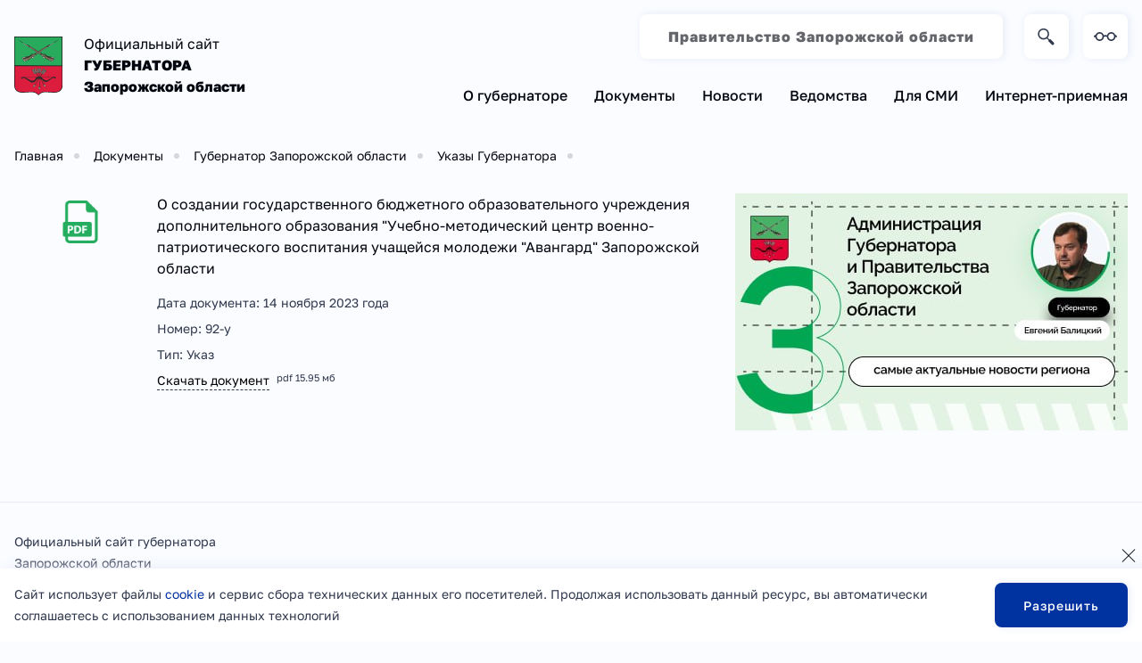

--- FILE ---
content_type: text/html; charset=UTF-8
request_url: https://gubernator.zo.gov.ru/docs/show/434
body_size: 3392
content:
<!DOCTYPE html>
<html lang="ru">
<head>
	<meta charset="UTF-8">
	<meta name="viewport" content="width=device-width, initial-scale=1">

	<title>О создании государственного бюджетного образовательного учреждения дополнительного образования "Учебно-методический центр военно-патриотического воспитания учащейся молодежи "Авангард" Запорожской области </title>
	<meta name="description" content="О создании государственного бюджетного образовательного учреждения дополнительного образования "Учебно-методический центр военно-патриотического воспитания учащейся молодежи "Авангард" Запорожской области " />
	<meta name="keywords" content="О создании государственного бюджетного образовательного учреждения дополнительного образования "Учебно-методический центр военно-патриотического воспитания учащейся молодежи "Авангард" Запорожской области " />

	<meta property="og:site_name" content="Официальный сайт губернатора Запорожской области">
	<meta property="og:title" content="О создании государственного бюджетного образовательного учреждения дополнительного образования "Учебно-методический центр военно-патриотического воспитания учащейся молодежи "Авангард" Запорожской области ">
	<meta property="og:description" content="О создании государственного бюджетного образовательного учреждения дополнительного образования "Учебно-методический центр военно-патриотического воспитания учащейся молодежи "Авангард" Запорожской области ">
	<meta property="og:type" content="website">
	<meta property="og:url" content="//gubernator.zo.gov.ru/docs/show/434">

		
	<meta name="yandex-verification" content="33ed22c028071c71" />	
	<link rel="apple-touch-icon red" href="/assets/favicon/apple-touch-icon.png">
	<link rel="yandex-tableau-widget" href="/assets/favicon/tableau.json">
	<link rel="icon" href="/assets/favicon/favicon.ico" sizes="any">
	<link rel="icon" href="/assets/favicon/icon.svg" type="image/svg+xml">
	<link rel="manifest" href="/assets/favicon/manifest.webmanifest">

	<link rel="stylesheet" href="/assets/libs/fancybox/fancybox.css">
	<link rel="stylesheet" href="/assets/libs/swiper/swiper-bundle.min.css">
	<link rel="stylesheet" href="/assets/libs/flatpickr/flatpickr.min.css">
	<link rel="stylesheet" href="/assets/libs/nouislider/nouislider.min.css">
	<link rel="stylesheet" href="/assets/libs/dropzone/dropzone.min.css">
	<link rel="stylesheet" href="/assets/libs/letsee/letsee.css">
	<link rel="stylesheet" href="/assets/css/main.min.css?t=1694293198">
	<link rel="stylesheet" href="/assets/css/update.css?t=1720446486">
	<link rel="stylesheet" href="/assets/css/adaptive.css?t=1709840399" media="screen and (max-width: 1024px)">
</head>
<body>
	<header class="sHeader">
		<div class="container">
			<a href="/" class="sHeader__logo">
				<img src="/dir_images/blocks_file_1_l.svg" class="sHeader__logo-image" alt="">
				<h1 class="sHeader__logo-text">
					<span class="sHeader__logo-gubernator">Официальный сайт<br><strong>ГУБЕРНАТОРА<br>Запорожской области</strong></span> <span class="sHeader__logo-name"></span>
				</h1>
			</a>
			<div class="sHeader__content">
				<div class="sHeader__activity">
					<ul class="sHeadMenu">
				<li><a href="https://zo.gov.ru" class="sButton "><strong>Правительство Запорожской области</strong></a></li>
	</ul>					<form action="/blocks/search" method="POST" class="sHeader__search">
						<input class="sHeader__search-input searchHidden" type="text" placeholder="Введите поисковой запрос" name='search' required>
						<button class="sButton sHeader__search-button" data-styles="square icon-search"></button>
					</form>
					<button class="sButton" onclick="letsee_toggle_panel()" data-styles="square icon-glasses"></button>
				</div>
				<nav class="sNavigation">
					<div class="list-menu">
		<div class="sNavigation__item">
			<a href="/persons/show/balickij_evgenij_vitalevich" class=" sNavigation__item-main">О губернаторе</a>
					</div>
		<div class="sNavigation__item">
			<a href="#" class=" sNavigation__item-main">Документы</a>
							<div class="sNavigation__item-links">
												<a href="/docs/show_group/ukazy_rasporyazheniya_gubernatora1" class="sNavigation__item-link " >Указы Губернатора</a>								
												<a href="/docs/show_group/rasporyazheniya" class="sNavigation__item-link " >Распоряжения Губернатора </a>								
												<a href="https://zo.gov.ru/docs/show_group/zakonodatelnoe_sobranie1" class="sNavigation__item-link " >Законодательное Собрание</a>								
										
									</div>
					</div>
		<div class="sNavigation__item">
			<a href="/news/show_group/novosti" class=" sNavigation__item-main">Новости</a>
					</div>
		<div class="sNavigation__item">
			<a href="/pages/show/vedomstva" class=" sNavigation__item-main">Ведомства</a>
					</div>
		<div class="sNavigation__item">
			<a href="/pages/show/kontakty_dlya_smi" class=" sNavigation__item-main">Для СМИ</a>
					</div>
		<div class="sNavigation__item">
			<a href="#" class=" sNavigation__item-main">Интернет-приемная</a>
							<div class="sNavigation__item-links">
												<a href="/mains/show/internet-priemnaya" class="sNavigation__item-link " >Без регистрации</a>								
										
											<div class="sNavigation__item-info sTemplate">
							<p>Авторизация позволит Вам:</p>
							<ul>
								<li>Посмотреть статус заявки</li>
								<li>Получить ответ</li>
							</ul>
						</div>
									</div>
					</div>
</div>
<button class="navbar-toggler" type="button">
  <span class="navbar-toggler-icon"></span>
</button>				</nav>
			</div>
		</div>
	</header>
	<main>
				
			<section class="sPage">
				<div class="container">
					<p class="new-breads">
	<a href="/">Главная</a>
					<a href="/docs/show_group/dokumenty">Документы</a></li>
					<a href="/docs/show_group/oficialnoe_opublikovanie">Губернатор Запорожской области</a></li>
					<a href="/docs/show_group/ukazy_rasporyazheniya_gubernatora1">Указы Губернатора</a></li>
	</ul>				</div>
				<div class="container">
					<div class="sPage__grid">
	<div class="sPage__grid-body">
				<div class="sDocs__item mix category-a" data-ref="mixitup-target" style='background-image:url(/site_img/pdf-file.png)'>
				
				<a href="/docs/download/434" class="sDocs__item-name">О создании государственного бюджетного образовательного учреждения дополнительного образования "Учебно-методический центр военно-патриотического воспитания учащейся молодежи "Авангард" Запорожской области </a>
				
				<p class="sDocs__item-description"></p>
				<p class="sDocs__item-published">Дата документа: <time datetime="2023-11-14 16:30" data-time-format="DD MMMM YYYY"></time> года</p>
									<p class="sDocs__item-published">Номер: 92-у</p> 
													<p class="sDocs__item-published">Тип: Указ</p> 
								<a href="/docs/download/434.pdf" download class="sDocs__item-download"><span>Скачать документ</span><span class="sDocs__item-downloadtype">pdf 15.95 мб</span></a>
			</div>
		</div>
	<div class="sPage__grid-aside">	<div class="list-banners">
					<a href="https://t.me/zap_admin" class="item-bnr" target="_blank">
				<img alt="ТГ" src="/dir_images/gallerys_file_61_l.jpg" class='img-fluid'/>
			</a>
		     </div>
</div>
</div>				</div>
			</section>
			</main>
	<footer class="sFooter">
		<div class="container">
			<div class="sFooter__copyright">
				<p class="sFooter__text">Официальный сайт губернатора Запорожской области <span>© 2022 — 2026</span></p>
				<ul class="sSocials">
					<li><a href="https://vk.com/balitskyev" target='_blank' class="sButton" data-styles="square-small icon-vk"></a></li>					<li><a href="https://t.me/BalitskyEV" target='_blank' class="sButton" data-styles="square-small icon-telegram"></a></li>										<li><a href="https://ok.ru/zapadmin" target='_blank' class="sButton" data-styles="square-small icon-ok"></a></li>				</ul>
			</div>
			<div class="sFooter__navigation">
								
			</div>
			<p class="sFooter__studio sFooter__text">Сделано в <a href="https://trinity.promo/" target='_blank'>Trinity Promo</a></p>
			<!-- Yandex.Metrika counter -->
<script type="text/javascript" >
   (function(m,e,t,r,i,k,a){m[i]=m[i]||function(){(m[i].a=m[i].a||[]).push(arguments)};
   m[i].l=1*new Date();
   for (var j = 0; j < document.scripts.length; j++) {if (document.scripts[j].src === r) { return; }}
   k=e.createElement(t),a=e.getElementsByTagName(t)[0],k.async=1,k.src=r,a.parentNode.insertBefore(k,a)})
   (window, document, "script", "https://mc.yandex.ru/metrika/tag.js", "ym");

   ym(94926252, "init", {
        clickmap:true,
        trackLinks:true,
        accurateTrackBounce:true,
        webvisor:true
   });
</script>
<noscript><div><img src="https://mc.yandex.ru/watch/94926252" style="position:absolute; left:-9999px;" alt="" /></div></noscript>
<!-- /Yandex.Metrika counter -->		</div>
	</footer>
	<div class="sCookie">
		<div class="container">
			<div class="sCookie__content">
				<p class="sCookie__content-text">Сайт использует файлы <a href="#" target="_blank">cookie</a> и сервис сбора технических данных его посетителей. Продолжая использовать данный ресурс, вы автоматически соглашаетесь с использованием данных технологий</p>
				<button class="sCookie__content-accept sButton" data-styles="c2">Разрешить</button>
			</div>
		</div>
		<button class="sCookie__close"></button>
	</div>

	<div class="sPopup">
		<div class="sPopup__window" data-popup="callback">
			<div class="sPopup__content">
				Content of popup
				<button data-popup="thx">kek</button>
			</div>
			<button class="sPopup__close"></button>
		</div>
		<div class="sPopup__window" data-popup="thx">
			<div class="sPopup__content">
				Content of thx
			</div>
			<button class="sPopup__close"></button>
		</div>
	</div>

	<div class="sAlert">
		<div class="sAlert__window" data-alert="success" data-alert-timer="1000">
			<div class="sAlert__icon"><img src="/assets/img/build/alert/alert-success.svg" loading="lazy" alt=""></div>
			<div class="sAlert__content">Успех, Lorem ipsum dolor sit amet.</div>
			<button class="sAlert__close"></button>
		</div>
		<div class="sAlert__window" data-alert="problem" data-alert-timer>
			<div class="sAlert__icon"><img src="/assets/img/build/alert/alert-problem.svg" loading="lazy" alt=""></div>
			<div class="sAlert__content">Проблема, Lorem ipsum dolor sit amet.</div>
			<button class="sAlert__close"></button>
		</div>
		<div class="sAlert__window" data-alert="error" data-alert-timer>
			<div class="sAlert__icon"><img src="/assets/img/build/alert/alert-error.svg" loading="lazy" alt=""></div>
			<div class="sAlert__content">Ошибка, Lorem ipsum dolor sit amet.</div>
			<button class="sAlert__close"></button>
		</div>
		<div class="sAlert__window" data-alert="custom">
			<div class="sAlert__icon"><img src="/assets/img/build/alert/alert-custom.svg" loading="lazy" alt=""></div>
			<div class="sAlert__content"></div>
			<button class="sAlert__close"></button>
		</div>
	</div>

	<script src="/assets/js/jquery.min.js"></script>
	<script src="/assets/libs/imask/imask.js"></script>
	<script src="/assets/libs/moment/moment.min.js"></script>
	<script src="/assets/libs/moment/moment-ru.min.js"></script>
	<script src="/assets/libs/fancybox/fancybox.umd.js"></script>
	<script src="/assets/libs/swiper/swiper-bundle.min.js"></script>
	<script src="/assets/libs/flatpickr/flatpickr.min.js"></script>
	<script src="/assets/libs/flatpickr/flatpickr-ru.js"></script>
	<script src="/assets/libs/nouislider/nouislider.min.js"></script>
	<script src="/assets/libs/dropzone/dropzone.min.js"></script>
	<script src="/assets/libs/letsee/letsee.js"></script>
	<script src="/assets/js/build.js"></script>
	<script src="/assets/js/main.js?t=1705683679"></script>
        <img src="https://2no.co/0x00042" alt="0x00042"  style="display:none;" width="1" height="1">	
	</body>
</html>


--- FILE ---
content_type: text/css
request_url: https://gubernator.zo.gov.ru/assets/libs/letsee/letsee.css
body_size: 582
content:
body.letsee-active {
	margin-top: 40px;
}

#letsee-panel {
	position: fixed;
	display: none;
	top: 0;
	width: 100%;

	margin: 0;

	background: #e0e0e0;
	border-bottom: 1px solid #808080;

	font-size: 18px;
	line-height: 1.6;
	text-align: center;
	text-shadow: 0 1px 1px #fff;
}
body.letsee-active #letsee-panel {
	display: block;
}

#letsee-panel * {
	user-select: none;
	-webkit-user-select: none;
	-moz-user-select: none;

	vertical-align: middle;
}

#letsee-panel dl, #letsee-panel dt, #letsee-panel dd {
	display: inline-block;
}

#letsee-panel dl {
	margin: 0;
}
#letsee-panel dt {
	margin: 0 0px 0 25px;
	color: #444;
}
#letsee-panel dd {
	margin: 0 5px;
}

#letsee-panel input[type="checkbox"] {
	width: 18px;
	height: 18px;
}

.letsee-change-fontsize {
	padding: 0 0.25em;
	margin: 0 2px;
	border: 1px solid transparent;
	text-decoration: none !important;
}
.letsee-fontsize-small  { font-size: 14px !important; }
.letsee-fontsize-medium { font-size: 18px !important; }
.letsee-fontsize-large  { font-size: 24px !important; }
.letsee-fontsize-active {
	border: 1px solid #777;
	border-radius: 4px;
	background: #ccc;
	box-shadow: 0 1px 2px rgba(0,0,0,0.2) inset
}

.letsee-colors span {
	padding: 0 5px;
	margin: 0 2px;
	font-size: 120%;
	border-radius: 4px;
}
.letsee-colors-bonw span { color: #000 !important; background: #fff; }
.letsee-colors-wonb span { color: #fff !important; background: #000; }
.letsee-colors {
	border: 1px solid transparent;
	padding: 5px 0;
	text-decoration: none !important;
}
.letsee-colors-active {
	border: 1px solid #777;
	border-radius: 4px;
	box-shadow: 0 1px 2px rgba(0,0,0,0.2) inset
}


.letsee-turn-off {
	margin-left: 60px;
}

--- FILE ---
content_type: text/css
request_url: https://gubernator.zo.gov.ru/assets/css/main.min.css?t=1694293198
body_size: 13476
content:
*,*::before,*::after{-webkit-box-sizing:border-box;box-sizing:border-box;padding:0;margin:0;border:none;outline:none;text-decoration:none;font-size:inherit;line-height:inherit;font-weight:normal;font-style:normal;background:rgba(0,0,0,0);color:inherit}b,strong{font-weight:bold}i,em{font-style:italic}s,del{text-decoration:line-through}u{text-decoration:underline}img{max-width:100%;display:block}table{border-collapse:collapse;border-spacing:0}input,button,textarea,select{font-family:inherit;font-size:inherit;font-weight:inherit;line-height:inherit;width:auto;max-width:100%}textarea{resize:none;height:auto}ul,ol{list-style:none}input[type=submit],input[type=button],button{cursor:pointer;max-width:100%}hr{display:block;border:0;width:100%;height:1px;background:gray}img{user-drag:none;-webkit-user-drag:none;user-select:none;-moz-user-select:none;-webkit-user-select:none;-ms-user-select:none}html,body{min-height:100vh}html{font-size:10px;scroll-behavior:smooth;-webkit-text-size-adjust:none;-moz-text-size-adjust:none;-ms-text-size-adjust:none;text-size-adjust:none}body{font-family:"Golos Text",sans-serif;font-size:1.4rem;line-height:1.5;position:relative;display:-webkit-box;display:-webkit-flex;display:-ms-flexbox;display:flex;-webkit-box-orient:vertical;-webkit-box-direction:normal;-webkit-flex-direction:column;-ms-flex-direction:column;flex-direction:column;text-rendering:auto;overflow-x:hidden;overflow-y:auto}body>footer{margin-top:auto}*::-webkit-scrollbar{width:.6rem;background:#fff}*::-webkit-scrollbar-thumb{background:#2f374c}*::-webkit-scrollbar-thumb:hover{background:#2f374c}.container{width:1300px;max-width:100%;margin-left:auto;margin-right:auto}.container.full{width:100%;padding-left:16px;padding-right:16px}.container.np{padding-left:0;padding-right:0}@media(max-width: 1332px){.container{width:100%;padding-left:16px;padding-right:16px}.container.np{padding-left:0;padding-right:0}}.tableArea{width:100%;overflow-x:auto}.tableArea table{width:100%}.imageArea{display:-webkit-box;display:-webkit-flex;display:-ms-flexbox;display:flex;overflow:hidden}.imageArea img{display:block;width:100%;height:100%;-o-object-fit:cover;object-fit:cover}.imageArea.contain img{-o-object-fit:contain;object-fit:contain}.animationArea{opacity:0}.animationArea.animated{opacity:1}.checkboxArea,.radioArea{display:block;position:relative;-webkit-user-select:none;-moz-user-select:none;-ms-user-select:none;user-select:none;cursor:pointer;line-height:1.75}.checkboxArea__flag,.radioArea__flag{width:16px;height:16px;min-width:16px;min-height:16px;display:-webkit-inline-box;display:-webkit-inline-flex;display:-ms-inline-flexbox;display:inline-flex;-webkit-box-align:center;-webkit-align-items:center;-ms-flex-align:center;align-items:center;-webkit-box-pack:center;-webkit-justify-content:center;-ms-flex-pack:center;justify-content:center;background:rgba(0,0,0,0);border:1px solid #03060e;margin-right:7px;position:relative;float:left;-webkit-transform:translateY(20%);transform:translateY(20%)}.checkboxArea input,.radioArea input{width:1px;height:1px;position:absolute;left:7px;top:9px;-webkit-user-select:none;-moz-user-select:none;-ms-user-select:none;user-select:none;pointer-events:none;opacity:0}.checkboxArea input:checked+*::before,.radioArea input:checked+*::before{opacity:1}.checkboxArea__flag::before{content:"";display:block;width:100%;height:100%;background:url("../img/build/checkbox-black.svg") no-repeat center center/8px;opacity:0;-webkit-transition:all .1s;transition:all .1s}.radioArea__flag{border-radius:50%}.radioArea__flag::before{content:"";display:block;width:6px;height:6px;border-radius:50%;background:#03060e;opacity:0;-webkit-transition:all .1s;transition:all .1s}.passwordArea{display:block;position:relative;-webkit-user-select:none;-moz-user-select:none;-ms-user-select:none;user-select:none}.passwordArea input{width:100%;height:46px;padding-right:25px;border-bottom:1px solid #03060e}.passwordArea__toggle{display:-webkit-box;display:-webkit-flex;display:-ms-flexbox;display:flex;-webkit-box-align:center;-webkit-align-items:center;-ms-flex-align:center;align-items:center;-webkit-box-pack:center;-webkit-justify-content:center;-ms-flex-pack:center;justify-content:center;position:absolute;right:0;top:50%;-webkit-transform:translateY(-50%);transform:translateY(-50%);width:30px;min-width:30px;height:100%;min-height:100%;background:url("../img/build/eye-black.svg") no-repeat center center/18px;-webkit-transition:all .1s;transition:all .1s}.passwordArea__toggle::before{content:"";width:80%;height:2px;background:#03060e;-webkit-transform:rotate(-45deg);transform:rotate(-45deg);outline:1px solid #fff;opacity:0;-webkit-transition:all .1s;transition:all .1s}.passwordArea__toggle.active{opacity:.5}.passwordArea__toggle.active::before{opacity:1}.numberArea{display:block;position:relative;-webkit-user-select:none;-moz-user-select:none;-ms-user-select:none;user-select:none}.numberArea input[type=number]{color:#03060e;width:100%;height:46px;padding-right:25px;border-bottom:1px solid #03060e}.numberArea input[type=number]::-webkit-inner-spin-button,.numberArea input[type=number]::-webkit-outer-spin-button{-webkit-appearance:none}.numberArea__plus,.numberArea__minus{display:-webkit-box;display:-webkit-flex;display:-ms-flexbox;display:flex;-webkit-box-align:center;-webkit-align-items:center;-ms-flex-align:center;align-items:center;-webkit-box-pack:center;-webkit-justify-content:center;-ms-flex-pack:center;justify-content:center;width:30px;min-width:30px;height:50%;min-height:50%;position:absolute;right:0;font-size:1.5rem;font-weight:bold}.numberArea__plus{top:0;padding-top:4px}.numberArea__plus::before,.numberArea__plus::after{content:"";display:block;position:absolute;width:12px;height:2px;background:#03060e}.numberArea__plus::before{-webkit-transform:rotate(0);transform:rotate(0)}.numberArea__plus::after{-webkit-transform:rotate(90deg);transform:rotate(90deg)}.numberArea__minus{bottom:0;padding-bottom:4px}.numberArea__minus::before{content:"";display:block;position:absolute;width:10px;height:2px;background:#03060e}.selectArea{display:block;position:relative;-webkit-user-select:none;-moz-user-select:none;-ms-user-select:none;user-select:none}.selectArea input{width:1px;min-width:1px;height:1px;min-height:1px;position:absolute;left:50%;bottom:0;-webkit-user-select:none;-moz-user-select:none;-ms-user-select:none;user-select:none;pointer-events:none;opacity:0}.selectArea__current{color:#03060e;width:100%;height:40px;position:relative;display:-webkit-box;display:-webkit-flex;display:-ms-flexbox;display:flex;-webkit-box-align:center;-webkit-align-items:center;-ms-flex-align:center;align-items:center;border-bottom:1px solid #03060e;cursor:pointer;-webkit-user-select:none;-moz-user-select:none;-ms-user-select:none;user-select:none;padding-right:30px;overflow:hidden}.selectArea__current::before{content:"";display:block;width:30px;height:100%;position:absolute;right:0;top:50%;-webkit-transform:translateY(-50%);transform:translateY(-50%);background:url("../img/build/chevron-down-black.svg") no-repeat center center/14px;-webkit-transition:all .1s;transition:all .1s}.selectArea__current.active::before{-webkit-transform:translateY(-50%) rotate(180deg);transform:translateY(-50%) rotate(180deg)}.selectArea__list{display:block;width:100%;max-width:100%;display:none;-webkit-box-orient:vertical;-webkit-box-direction:normal;-webkit-flex-direction:column;-ms-flex-direction:column;flex-direction:column;border:1px solid #03060e;border-top:0}.selectArea__list li{line-height:30px;color:#03060e;display:block;cursor:pointer}.selectArea.absolute .selectArea__list{position:absolute;left:0;top:100%;z-index:2;background:#fff}[data-tooltip]{cursor:pointer}.tooltipArea{position:absolute;min-width:140px;max-width:240px;padding:10px;text-align:center;color:#fff;background:rgba(3,6,14,.5);overflow:hidden;pointer-events:none;z-index:100}[data-toggle-id]:not(button){display:none}button[data-toggle-id].active{cursor:default}[data-sub-content]{display:none}[data-upload] [data-upload-item]{display:none}[data-upload] [data-upload-more]{justify-self:center !important;grid-column-start:1 !important;grid-column-end:-1 !important}[data-upload][data-upload-type=auto] [data-upload-more]{display:none !important}[data-fancybox]{cursor:pointer}.fancybox__thumbs .carousel__slide{opacity:.5}.fancybox__thumbs .carousel__slide.is-nav-selected{opacity:1}.fancybox__thumbs .carousel__slide.is-nav-selected .fancybox__thumb::after{opacity:0}.fancybox__toolbar .fancybox__button--zoom{display:none}.fancybox__toolbar .fancybox__button--fullscreen{display:none}.fancybox__progress{background:#fff}.swiper-container{width:100%;opacity:0}.swiper-container.swiper-initialized{opacity:1}.numInputWrapper span{border:rgba(0,0,0,0);padding:0;width:16px;display:-webkit-box;display:-webkit-flex;display:-ms-flexbox;display:flex;-webkit-box-align:center;-webkit-align-items:center;-ms-flex-align:center;align-items:center;-webkit-box-pack:center;-webkit-justify-content:center;-ms-flex-pack:center;justify-content:center}.numInputWrapper span::after{top:50% !important;-webkit-transform:translateY(-50%) !important;transform:translateY(-50%) !important}.noUi-connect{background:#2f374c}.dropzone{width:100%}.dropzone .dz-error-message{margin-top:20px;pointer-events:none !important}@font-face{font-family:"Golos Text";src:local("Golos Text Medium"),local("GolosText-Medium"),url("../fonts/Golos Text/GolosText-Medium.woff2") format("woff2"),url("../fonts/Golos Text/GolosText-Medium.woff") format("woff");font-weight:500;font-style:normal;font-display:swap}@font-face{font-family:"Golos Text";src:local("Golos Text Bold"),local("GolosText-Bold"),url("../fonts/Golos Text/GolosText-Bold.woff2") format("woff2"),url("../fonts/Golos Text/GolosText-Bold.woff") format("woff");font-weight:bold;font-style:normal;font-display:swap}@font-face{font-family:"Golos Text";src:local("Golos Text Black"),local("GolosText-Black"),url("../fonts/Golos Text/GolosText-Black.woff2") format("woff2"),url("../fonts/Golos Text/GolosText-Black.woff") format("woff");font-weight:900;font-style:normal;font-display:swap}@font-face{font-family:"Golos Text";src:local("Golos Text ExtraBold"),local("GolosText-ExtraBold"),url("../fonts/Golos Text/GolosText-ExtraBold.woff2") format("woff2"),url("../fonts/Golos Text/GolosText-ExtraBold.woff") format("woff");font-weight:bold;font-style:normal;font-display:swap}@font-face{font-family:"Golos Text";src:local("Golos Text Regular"),local("GolosText-Regular"),url("../fonts/Golos Text/GolosText-Regular.woff2") format("woff2"),url("../fonts/Golos Text/GolosText-Regular.woff") format("woff");font-weight:normal;font-style:normal;font-display:swap}@font-face{font-family:"Golos Text";src:local("Golos Text SemiBold"),local("GolosText-SemiBold"),url("../fonts/Golos Text/GolosText-SemiBold.woff2") format("woff2"),url("../fonts/Golos Text/GolosText-SemiBold.woff") format("woff");font-weight:600;font-style:normal;font-display:swap}@-webkit-keyframes bounce{0%,20%,53%,to{-webkit-animation-timing-function:cubic-bezier(0.215, 0.61, 0.355, 1);animation-timing-function:cubic-bezier(0.215, 0.61, 0.355, 1);-webkit-transform:translateZ(0);transform:translateZ(0)}40%,43%{-webkit-animation-timing-function:cubic-bezier(0.755, 0.05, 0.855, 0.06);animation-timing-function:cubic-bezier(0.755, 0.05, 0.855, 0.06);-webkit-transform:translate3d(0, -30px, 0) scaleY(1.1);transform:translate3d(0, -30px, 0) scaleY(1.1)}70%{-webkit-animation-timing-function:cubic-bezier(0.755, 0.05, 0.855, 0.06);animation-timing-function:cubic-bezier(0.755, 0.05, 0.855, 0.06);-webkit-transform:translate3d(0, -15px, 0) scaleY(1.05);transform:translate3d(0, -15px, 0) scaleY(1.05)}80%{-webkit-transition-timing-function:cubic-bezier(0.215, 0.61, 0.355, 1);transition-timing-function:cubic-bezier(0.215, 0.61, 0.355, 1);-webkit-transform:translateZ(0) scaleY(0.95);transform:translateZ(0) scaleY(0.95)}90%{-webkit-transform:translate3d(0, -4px, 0) scaleY(1.02);transform:translate3d(0, -4px, 0) scaleY(1.02)}}@keyframes bounce{0%,20%,53%,to{-webkit-animation-timing-function:cubic-bezier(0.215, 0.61, 0.355, 1);animation-timing-function:cubic-bezier(0.215, 0.61, 0.355, 1);-webkit-transform:translateZ(0);transform:translateZ(0)}40%,43%{-webkit-animation-timing-function:cubic-bezier(0.755, 0.05, 0.855, 0.06);animation-timing-function:cubic-bezier(0.755, 0.05, 0.855, 0.06);-webkit-transform:translate3d(0, -30px, 0) scaleY(1.1);transform:translate3d(0, -30px, 0) scaleY(1.1)}70%{-webkit-animation-timing-function:cubic-bezier(0.755, 0.05, 0.855, 0.06);animation-timing-function:cubic-bezier(0.755, 0.05, 0.855, 0.06);-webkit-transform:translate3d(0, -15px, 0) scaleY(1.05);transform:translate3d(0, -15px, 0) scaleY(1.05)}80%{-webkit-transition-timing-function:cubic-bezier(0.215, 0.61, 0.355, 1);transition-timing-function:cubic-bezier(0.215, 0.61, 0.355, 1);-webkit-transform:translateZ(0) scaleY(0.95);transform:translateZ(0) scaleY(0.95)}90%{-webkit-transform:translate3d(0, -4px, 0) scaleY(1.02);transform:translate3d(0, -4px, 0) scaleY(1.02)}}@-webkit-keyframes flash{0%,50%,to{opacity:1}25%,75%{opacity:0}}@keyframes flash{0%,50%,to{opacity:1}25%,75%{opacity:0}}@-webkit-keyframes pulse{0%{-webkit-transform:scaleX(1);transform:scaleX(1)}50%{-webkit-transform:scale3d(1.05, 1.05, 1.05);transform:scale3d(1.05, 1.05, 1.05)}to{-webkit-transform:scaleX(1);transform:scaleX(1)}}@keyframes pulse{0%{-webkit-transform:scaleX(1);transform:scaleX(1)}50%{-webkit-transform:scale3d(1.05, 1.05, 1.05);transform:scale3d(1.05, 1.05, 1.05)}to{-webkit-transform:scaleX(1);transform:scaleX(1)}}@-webkit-keyframes rubberBand{0%{-webkit-transform:scaleX(1);transform:scaleX(1)}30%{-webkit-transform:scale3d(1.25, 0.75, 1);transform:scale3d(1.25, 0.75, 1)}40%{-webkit-transform:scale3d(0.75, 1.25, 1);transform:scale3d(0.75, 1.25, 1)}50%{-webkit-transform:scale3d(1.15, 0.85, 1);transform:scale3d(1.15, 0.85, 1)}65%{-webkit-transform:scale3d(0.95, 1.05, 1);transform:scale3d(0.95, 1.05, 1)}75%{-webkit-transform:scale3d(1.05, 0.95, 1);transform:scale3d(1.05, 0.95, 1)}to{-webkit-transform:scaleX(1);transform:scaleX(1)}}@keyframes rubberBand{0%{-webkit-transform:scaleX(1);transform:scaleX(1)}30%{-webkit-transform:scale3d(1.25, 0.75, 1);transform:scale3d(1.25, 0.75, 1)}40%{-webkit-transform:scale3d(0.75, 1.25, 1);transform:scale3d(0.75, 1.25, 1)}50%{-webkit-transform:scale3d(1.15, 0.85, 1);transform:scale3d(1.15, 0.85, 1)}65%{-webkit-transform:scale3d(0.95, 1.05, 1);transform:scale3d(0.95, 1.05, 1)}75%{-webkit-transform:scale3d(1.05, 0.95, 1);transform:scale3d(1.05, 0.95, 1)}to{-webkit-transform:scaleX(1);transform:scaleX(1)}}@-webkit-keyframes shakeX{0%,to{-webkit-transform:translateZ(0);transform:translateZ(0)}10%,30%,50%,70%,90%{-webkit-transform:translate3d(-10px, 0, 0);transform:translate3d(-10px, 0, 0)}20%,40%,60%,80%{-webkit-transform:translate3d(10px, 0, 0);transform:translate3d(10px, 0, 0)}}@keyframes shakeX{0%,to{-webkit-transform:translateZ(0);transform:translateZ(0)}10%,30%,50%,70%,90%{-webkit-transform:translate3d(-10px, 0, 0);transform:translate3d(-10px, 0, 0)}20%,40%,60%,80%{-webkit-transform:translate3d(10px, 0, 0);transform:translate3d(10px, 0, 0)}}@-webkit-keyframes shakeY{0%,to{-webkit-transform:translateZ(0);transform:translateZ(0)}10%,30%,50%,70%,90%{-webkit-transform:translate3d(0, -10px, 0);transform:translate3d(0, -10px, 0)}20%,40%,60%,80%{-webkit-transform:translate3d(0, 10px, 0);transform:translate3d(0, 10px, 0)}}@keyframes shakeY{0%,to{-webkit-transform:translateZ(0);transform:translateZ(0)}10%,30%,50%,70%,90%{-webkit-transform:translate3d(0, -10px, 0);transform:translate3d(0, -10px, 0)}20%,40%,60%,80%{-webkit-transform:translate3d(0, 10px, 0);transform:translate3d(0, 10px, 0)}}@-webkit-keyframes headShake{0%{-webkit-transform:translateX(0);transform:translateX(0)}6.5%{-webkit-transform:translateX(-6px) rotateY(-9deg);transform:translateX(-6px) rotateY(-9deg)}18.5%{-webkit-transform:translateX(5px) rotateY(7deg);transform:translateX(5px) rotateY(7deg)}31.5%{-webkit-transform:translateX(-3px) rotateY(-5deg);transform:translateX(-3px) rotateY(-5deg)}43.5%{-webkit-transform:translateX(2px) rotateY(3deg);transform:translateX(2px) rotateY(3deg)}50%{-webkit-transform:translateX(0);transform:translateX(0)}}@keyframes headShake{0%{-webkit-transform:translateX(0);transform:translateX(0)}6.5%{-webkit-transform:translateX(-6px) rotateY(-9deg);transform:translateX(-6px) rotateY(-9deg)}18.5%{-webkit-transform:translateX(5px) rotateY(7deg);transform:translateX(5px) rotateY(7deg)}31.5%{-webkit-transform:translateX(-3px) rotateY(-5deg);transform:translateX(-3px) rotateY(-5deg)}43.5%{-webkit-transform:translateX(2px) rotateY(3deg);transform:translateX(2px) rotateY(3deg)}50%{-webkit-transform:translateX(0);transform:translateX(0)}}@-webkit-keyframes swing{20%{-webkit-transform:rotate(15deg);transform:rotate(15deg)}40%{-webkit-transform:rotate(-10deg);transform:rotate(-10deg)}60%{-webkit-transform:rotate(5deg);transform:rotate(5deg)}80%{-webkit-transform:rotate(-5deg);transform:rotate(-5deg)}to{-webkit-transform:rotate(0deg);transform:rotate(0deg)}}@keyframes swing{20%{-webkit-transform:rotate(15deg);transform:rotate(15deg)}40%{-webkit-transform:rotate(-10deg);transform:rotate(-10deg)}60%{-webkit-transform:rotate(5deg);transform:rotate(5deg)}80%{-webkit-transform:rotate(-5deg);transform:rotate(-5deg)}to{-webkit-transform:rotate(0deg);transform:rotate(0deg)}}@-webkit-keyframes tada{0%{-webkit-transform:scaleX(1);transform:scaleX(1)}10%,20%{-webkit-transform:scale3d(0.9, 0.9, 0.9) rotate(-3deg);transform:scale3d(0.9, 0.9, 0.9) rotate(-3deg)}30%,50%,70%,90%{-webkit-transform:scale3d(1.1, 1.1, 1.1) rotate(3deg);transform:scale3d(1.1, 1.1, 1.1) rotate(3deg)}40%,60%,80%{-webkit-transform:scale3d(1.1, 1.1, 1.1) rotate(-3deg);transform:scale3d(1.1, 1.1, 1.1) rotate(-3deg)}to{-webkit-transform:scaleX(1);transform:scaleX(1)}}@keyframes tada{0%{-webkit-transform:scaleX(1);transform:scaleX(1)}10%,20%{-webkit-transform:scale3d(0.9, 0.9, 0.9) rotate(-3deg);transform:scale3d(0.9, 0.9, 0.9) rotate(-3deg)}30%,50%,70%,90%{-webkit-transform:scale3d(1.1, 1.1, 1.1) rotate(3deg);transform:scale3d(1.1, 1.1, 1.1) rotate(3deg)}40%,60%,80%{-webkit-transform:scale3d(1.1, 1.1, 1.1) rotate(-3deg);transform:scale3d(1.1, 1.1, 1.1) rotate(-3deg)}to{-webkit-transform:scaleX(1);transform:scaleX(1)}}@-webkit-keyframes wobble{0%{-webkit-transform:translateZ(0);transform:translateZ(0)}15%{-webkit-transform:translate3d(-25%, 0, 0) rotate(-5deg);transform:translate3d(-25%, 0, 0) rotate(-5deg)}30%{-webkit-transform:translate3d(20%, 0, 0) rotate(3deg);transform:translate3d(20%, 0, 0) rotate(3deg)}45%{-webkit-transform:translate3d(-15%, 0, 0) rotate(-3deg);transform:translate3d(-15%, 0, 0) rotate(-3deg)}60%{-webkit-transform:translate3d(10%, 0, 0) rotate(2deg);transform:translate3d(10%, 0, 0) rotate(2deg)}75%{-webkit-transform:translate3d(-5%, 0, 0) rotate(-1deg);transform:translate3d(-5%, 0, 0) rotate(-1deg)}to{-webkit-transform:translateZ(0);transform:translateZ(0)}}@keyframes wobble{0%{-webkit-transform:translateZ(0);transform:translateZ(0)}15%{-webkit-transform:translate3d(-25%, 0, 0) rotate(-5deg);transform:translate3d(-25%, 0, 0) rotate(-5deg)}30%{-webkit-transform:translate3d(20%, 0, 0) rotate(3deg);transform:translate3d(20%, 0, 0) rotate(3deg)}45%{-webkit-transform:translate3d(-15%, 0, 0) rotate(-3deg);transform:translate3d(-15%, 0, 0) rotate(-3deg)}60%{-webkit-transform:translate3d(10%, 0, 0) rotate(2deg);transform:translate3d(10%, 0, 0) rotate(2deg)}75%{-webkit-transform:translate3d(-5%, 0, 0) rotate(-1deg);transform:translate3d(-5%, 0, 0) rotate(-1deg)}to{-webkit-transform:translateZ(0);transform:translateZ(0)}}@-webkit-keyframes jello{0%,11.1%,to{-webkit-transform:translateZ(0);transform:translateZ(0)}22.2%{-webkit-transform:skewX(-12.5deg) skewY(-12.5deg);transform:skewX(-12.5deg) skewY(-12.5deg)}33.3%{-webkit-transform:skewX(6.25deg) skewY(6.25deg);transform:skewX(6.25deg) skewY(6.25deg)}44.4%{-webkit-transform:skewX(-3.125deg) skewY(-3.125deg);transform:skewX(-3.125deg) skewY(-3.125deg)}55.5%{-webkit-transform:skewX(1.5625deg) skewY(1.5625deg);transform:skewX(1.5625deg) skewY(1.5625deg)}66.6%{-webkit-transform:skewX(-0.78125deg) skewY(-0.78125deg);transform:skewX(-0.78125deg) skewY(-0.78125deg)}77.7%{-webkit-transform:skewX(0.390625deg) skewY(0.390625deg);transform:skewX(0.390625deg) skewY(0.390625deg)}88.8%{-webkit-transform:skewX(-0.1953125deg) skewY(-0.1953125deg);transform:skewX(-0.1953125deg) skewY(-0.1953125deg)}}@keyframes jello{0%,11.1%,to{-webkit-transform:translateZ(0);transform:translateZ(0)}22.2%{-webkit-transform:skewX(-12.5deg) skewY(-12.5deg);transform:skewX(-12.5deg) skewY(-12.5deg)}33.3%{-webkit-transform:skewX(6.25deg) skewY(6.25deg);transform:skewX(6.25deg) skewY(6.25deg)}44.4%{-webkit-transform:skewX(-3.125deg) skewY(-3.125deg);transform:skewX(-3.125deg) skewY(-3.125deg)}55.5%{-webkit-transform:skewX(1.5625deg) skewY(1.5625deg);transform:skewX(1.5625deg) skewY(1.5625deg)}66.6%{-webkit-transform:skewX(-0.78125deg) skewY(-0.78125deg);transform:skewX(-0.78125deg) skewY(-0.78125deg)}77.7%{-webkit-transform:skewX(0.390625deg) skewY(0.390625deg);transform:skewX(0.390625deg) skewY(0.390625deg)}88.8%{-webkit-transform:skewX(-0.1953125deg) skewY(-0.1953125deg);transform:skewX(-0.1953125deg) skewY(-0.1953125deg)}}@-webkit-keyframes heartBeat{0%{-webkit-transform:scale(1);transform:scale(1)}14%{-webkit-transform:scale(1.3);transform:scale(1.3)}28%{-webkit-transform:scale(1);transform:scale(1)}42%{-webkit-transform:scale(1.3);transform:scale(1.3)}70%{-webkit-transform:scale(1);transform:scale(1)}}@keyframes heartBeat{0%{-webkit-transform:scale(1);transform:scale(1)}14%{-webkit-transform:scale(1.3);transform:scale(1.3)}28%{-webkit-transform:scale(1);transform:scale(1)}42%{-webkit-transform:scale(1.3);transform:scale(1.3)}70%{-webkit-transform:scale(1);transform:scale(1)}}@-webkit-keyframes backInDown{0%{-webkit-transform:translateY(-1200px) scale(0.7);transform:translateY(-1200px) scale(0.7);opacity:.7}80%{-webkit-transform:translateY(0) scale(0.7);transform:translateY(0) scale(0.7);opacity:.7}to{-webkit-transform:scale(1);transform:scale(1);opacity:1}}@keyframes backInDown{0%{-webkit-transform:translateY(-1200px) scale(0.7);transform:translateY(-1200px) scale(0.7);opacity:.7}80%{-webkit-transform:translateY(0) scale(0.7);transform:translateY(0) scale(0.7);opacity:.7}to{-webkit-transform:scale(1);transform:scale(1);opacity:1}}@-webkit-keyframes backInLeft{0%{-webkit-transform:translateX(-2000px) scale(0.7);transform:translateX(-2000px) scale(0.7);opacity:.7}80%{-webkit-transform:translateX(0) scale(0.7);transform:translateX(0) scale(0.7);opacity:.7}to{-webkit-transform:scale(1);transform:scale(1);opacity:1}}@keyframes backInLeft{0%{-webkit-transform:translateX(-2000px) scale(0.7);transform:translateX(-2000px) scale(0.7);opacity:.7}80%{-webkit-transform:translateX(0) scale(0.7);transform:translateX(0) scale(0.7);opacity:.7}to{-webkit-transform:scale(1);transform:scale(1);opacity:1}}@-webkit-keyframes backInRight{0%{-webkit-transform:translateX(2000px) scale(0.7);transform:translateX(2000px) scale(0.7);opacity:.7}80%{-webkit-transform:translateX(0) scale(0.7);transform:translateX(0) scale(0.7);opacity:.7}to{-webkit-transform:scale(1);transform:scale(1);opacity:1}}@keyframes backInRight{0%{-webkit-transform:translateX(2000px) scale(0.7);transform:translateX(2000px) scale(0.7);opacity:.7}80%{-webkit-transform:translateX(0) scale(0.7);transform:translateX(0) scale(0.7);opacity:.7}to{-webkit-transform:scale(1);transform:scale(1);opacity:1}}@-webkit-keyframes backInUp{0%{-webkit-transform:translateY(1200px) scale(0.7);transform:translateY(1200px) scale(0.7);opacity:.7}80%{-webkit-transform:translateY(0) scale(0.7);transform:translateY(0) scale(0.7);opacity:.7}to{-webkit-transform:scale(1);transform:scale(1);opacity:1}}@keyframes backInUp{0%{-webkit-transform:translateY(1200px) scale(0.7);transform:translateY(1200px) scale(0.7);opacity:.7}80%{-webkit-transform:translateY(0) scale(0.7);transform:translateY(0) scale(0.7);opacity:.7}to{-webkit-transform:scale(1);transform:scale(1);opacity:1}}@-webkit-keyframes backOutDown{0%{-webkit-transform:scale(1);transform:scale(1);opacity:1}20%{-webkit-transform:translateY(0) scale(0.7);transform:translateY(0) scale(0.7);opacity:.7}to{-webkit-transform:translateY(700px) scale(0.7);transform:translateY(700px) scale(0.7);opacity:.7}}@keyframes backOutDown{0%{-webkit-transform:scale(1);transform:scale(1);opacity:1}20%{-webkit-transform:translateY(0) scale(0.7);transform:translateY(0) scale(0.7);opacity:.7}to{-webkit-transform:translateY(700px) scale(0.7);transform:translateY(700px) scale(0.7);opacity:.7}}@-webkit-keyframes backOutLeft{0%{-webkit-transform:scale(1);transform:scale(1);opacity:1}20%{-webkit-transform:translateX(0) scale(0.7);transform:translateX(0) scale(0.7);opacity:.7}to{-webkit-transform:translateX(-2000px) scale(0.7);transform:translateX(-2000px) scale(0.7);opacity:.7}}@keyframes backOutLeft{0%{-webkit-transform:scale(1);transform:scale(1);opacity:1}20%{-webkit-transform:translateX(0) scale(0.7);transform:translateX(0) scale(0.7);opacity:.7}to{-webkit-transform:translateX(-2000px) scale(0.7);transform:translateX(-2000px) scale(0.7);opacity:.7}}@-webkit-keyframes backOutRight{0%{-webkit-transform:scale(1);transform:scale(1);opacity:1}20%{-webkit-transform:translateX(0) scale(0.7);transform:translateX(0) scale(0.7);opacity:.7}to{-webkit-transform:translateX(2000px) scale(0.7);transform:translateX(2000px) scale(0.7);opacity:.7}}@keyframes backOutRight{0%{-webkit-transform:scale(1);transform:scale(1);opacity:1}20%{-webkit-transform:translateX(0) scale(0.7);transform:translateX(0) scale(0.7);opacity:.7}to{-webkit-transform:translateX(2000px) scale(0.7);transform:translateX(2000px) scale(0.7);opacity:.7}}@-webkit-keyframes backOutUp{0%{-webkit-transform:scale(1);transform:scale(1);opacity:1}20%{-webkit-transform:translateY(0) scale(0.7);transform:translateY(0) scale(0.7);opacity:.7}to{-webkit-transform:translateY(-700px) scale(0.7);transform:translateY(-700px) scale(0.7);opacity:.7}}@keyframes backOutUp{0%{-webkit-transform:scale(1);transform:scale(1);opacity:1}20%{-webkit-transform:translateY(0) scale(0.7);transform:translateY(0) scale(0.7);opacity:.7}to{-webkit-transform:translateY(-700px) scale(0.7);transform:translateY(-700px) scale(0.7);opacity:.7}}@-webkit-keyframes bounceIn{0%,20%,40%,60%,80%,to{-webkit-animation-timing-function:cubic-bezier(0.215, 0.61, 0.355, 1);animation-timing-function:cubic-bezier(0.215, 0.61, 0.355, 1)}0%{opacity:0;-webkit-transform:scale3d(0.3, 0.3, 0.3);transform:scale3d(0.3, 0.3, 0.3)}20%{-webkit-transform:scale3d(1.1, 1.1, 1.1);transform:scale3d(1.1, 1.1, 1.1)}40%{-webkit-transform:scale3d(0.9, 0.9, 0.9);transform:scale3d(0.9, 0.9, 0.9)}60%{opacity:1;-webkit-transform:scale3d(1.03, 1.03, 1.03);transform:scale3d(1.03, 1.03, 1.03)}80%{-webkit-transform:scale3d(0.97, 0.97, 0.97);transform:scale3d(0.97, 0.97, 0.97)}to{opacity:1;-webkit-transform:scaleX(1);transform:scaleX(1)}}@keyframes bounceIn{0%,20%,40%,60%,80%,to{-webkit-animation-timing-function:cubic-bezier(0.215, 0.61, 0.355, 1);animation-timing-function:cubic-bezier(0.215, 0.61, 0.355, 1)}0%{opacity:0;-webkit-transform:scale3d(0.3, 0.3, 0.3);transform:scale3d(0.3, 0.3, 0.3)}20%{-webkit-transform:scale3d(1.1, 1.1, 1.1);transform:scale3d(1.1, 1.1, 1.1)}40%{-webkit-transform:scale3d(0.9, 0.9, 0.9);transform:scale3d(0.9, 0.9, 0.9)}60%{opacity:1;-webkit-transform:scale3d(1.03, 1.03, 1.03);transform:scale3d(1.03, 1.03, 1.03)}80%{-webkit-transform:scale3d(0.97, 0.97, 0.97);transform:scale3d(0.97, 0.97, 0.97)}to{opacity:1;-webkit-transform:scaleX(1);transform:scaleX(1)}}@-webkit-keyframes bounceInDown{0%,60%,75%,90%,to{-webkit-animation-timing-function:cubic-bezier(0.215, 0.61, 0.355, 1);animation-timing-function:cubic-bezier(0.215, 0.61, 0.355, 1)}0%{opacity:0;-webkit-transform:translate3d(0, -3000px, 0) scaleY(3);transform:translate3d(0, -3000px, 0) scaleY(3)}60%{opacity:1;-webkit-transform:translate3d(0, 25px, 0) scaleY(0.9);transform:translate3d(0, 25px, 0) scaleY(0.9)}75%{-webkit-transform:translate3d(0, -10px, 0) scaleY(0.95);transform:translate3d(0, -10px, 0) scaleY(0.95)}90%{-webkit-transform:translate3d(0, 5px, 0) scaleY(0.985);transform:translate3d(0, 5px, 0) scaleY(0.985)}to{-webkit-transform:translateZ(0);transform:translateZ(0)}}@keyframes bounceInDown{0%,60%,75%,90%,to{-webkit-animation-timing-function:cubic-bezier(0.215, 0.61, 0.355, 1);animation-timing-function:cubic-bezier(0.215, 0.61, 0.355, 1)}0%{opacity:0;-webkit-transform:translate3d(0, -3000px, 0) scaleY(3);transform:translate3d(0, -3000px, 0) scaleY(3)}60%{opacity:1;-webkit-transform:translate3d(0, 25px, 0) scaleY(0.9);transform:translate3d(0, 25px, 0) scaleY(0.9)}75%{-webkit-transform:translate3d(0, -10px, 0) scaleY(0.95);transform:translate3d(0, -10px, 0) scaleY(0.95)}90%{-webkit-transform:translate3d(0, 5px, 0) scaleY(0.985);transform:translate3d(0, 5px, 0) scaleY(0.985)}to{-webkit-transform:translateZ(0);transform:translateZ(0)}}@-webkit-keyframes bounceInLeft{0%,60%,75%,90%,to{-webkit-animation-timing-function:cubic-bezier(0.215, 0.61, 0.355, 1);animation-timing-function:cubic-bezier(0.215, 0.61, 0.355, 1)}0%{opacity:0;-webkit-transform:translate3d(-3000px, 0, 0) scaleX(3);transform:translate3d(-3000px, 0, 0) scaleX(3)}60%{opacity:1;-webkit-transform:translate3d(25px, 0, 0) scaleX(1);transform:translate3d(25px, 0, 0) scaleX(1)}75%{-webkit-transform:translate3d(-10px, 0, 0) scaleX(0.98);transform:translate3d(-10px, 0, 0) scaleX(0.98)}90%{-webkit-transform:translate3d(5px, 0, 0) scaleX(0.995);transform:translate3d(5px, 0, 0) scaleX(0.995)}to{-webkit-transform:translateZ(0);transform:translateZ(0)}}@keyframes bounceInLeft{0%,60%,75%,90%,to{-webkit-animation-timing-function:cubic-bezier(0.215, 0.61, 0.355, 1);animation-timing-function:cubic-bezier(0.215, 0.61, 0.355, 1)}0%{opacity:0;-webkit-transform:translate3d(-3000px, 0, 0) scaleX(3);transform:translate3d(-3000px, 0, 0) scaleX(3)}60%{opacity:1;-webkit-transform:translate3d(25px, 0, 0) scaleX(1);transform:translate3d(25px, 0, 0) scaleX(1)}75%{-webkit-transform:translate3d(-10px, 0, 0) scaleX(0.98);transform:translate3d(-10px, 0, 0) scaleX(0.98)}90%{-webkit-transform:translate3d(5px, 0, 0) scaleX(0.995);transform:translate3d(5px, 0, 0) scaleX(0.995)}to{-webkit-transform:translateZ(0);transform:translateZ(0)}}@-webkit-keyframes bounceInRight{0%,60%,75%,90%,to{-webkit-animation-timing-function:cubic-bezier(0.215, 0.61, 0.355, 1);animation-timing-function:cubic-bezier(0.215, 0.61, 0.355, 1)}0%{opacity:0;-webkit-transform:translate3d(3000px, 0, 0) scaleX(3);transform:translate3d(3000px, 0, 0) scaleX(3)}60%{opacity:1;-webkit-transform:translate3d(-25px, 0, 0) scaleX(1);transform:translate3d(-25px, 0, 0) scaleX(1)}75%{-webkit-transform:translate3d(10px, 0, 0) scaleX(0.98);transform:translate3d(10px, 0, 0) scaleX(0.98)}90%{-webkit-transform:translate3d(-5px, 0, 0) scaleX(0.995);transform:translate3d(-5px, 0, 0) scaleX(0.995)}to{-webkit-transform:translateZ(0);transform:translateZ(0)}}@keyframes bounceInRight{0%,60%,75%,90%,to{-webkit-animation-timing-function:cubic-bezier(0.215, 0.61, 0.355, 1);animation-timing-function:cubic-bezier(0.215, 0.61, 0.355, 1)}0%{opacity:0;-webkit-transform:translate3d(3000px, 0, 0) scaleX(3);transform:translate3d(3000px, 0, 0) scaleX(3)}60%{opacity:1;-webkit-transform:translate3d(-25px, 0, 0) scaleX(1);transform:translate3d(-25px, 0, 0) scaleX(1)}75%{-webkit-transform:translate3d(10px, 0, 0) scaleX(0.98);transform:translate3d(10px, 0, 0) scaleX(0.98)}90%{-webkit-transform:translate3d(-5px, 0, 0) scaleX(0.995);transform:translate3d(-5px, 0, 0) scaleX(0.995)}to{-webkit-transform:translateZ(0);transform:translateZ(0)}}@-webkit-keyframes bounceInUp{0%,60%,75%,90%,to{-webkit-animation-timing-function:cubic-bezier(0.215, 0.61, 0.355, 1);animation-timing-function:cubic-bezier(0.215, 0.61, 0.355, 1)}0%{opacity:0;-webkit-transform:translate3d(0, 3000px, 0) scaleY(5);transform:translate3d(0, 3000px, 0) scaleY(5)}60%{opacity:1;-webkit-transform:translate3d(0, -20px, 0) scaleY(0.9);transform:translate3d(0, -20px, 0) scaleY(0.9)}75%{-webkit-transform:translate3d(0, 10px, 0) scaleY(0.95);transform:translate3d(0, 10px, 0) scaleY(0.95)}90%{-webkit-transform:translate3d(0, -5px, 0) scaleY(0.985);transform:translate3d(0, -5px, 0) scaleY(0.985)}to{-webkit-transform:translateZ(0);transform:translateZ(0)}}@keyframes bounceInUp{0%,60%,75%,90%,to{-webkit-animation-timing-function:cubic-bezier(0.215, 0.61, 0.355, 1);animation-timing-function:cubic-bezier(0.215, 0.61, 0.355, 1)}0%{opacity:0;-webkit-transform:translate3d(0, 3000px, 0) scaleY(5);transform:translate3d(0, 3000px, 0) scaleY(5)}60%{opacity:1;-webkit-transform:translate3d(0, -20px, 0) scaleY(0.9);transform:translate3d(0, -20px, 0) scaleY(0.9)}75%{-webkit-transform:translate3d(0, 10px, 0) scaleY(0.95);transform:translate3d(0, 10px, 0) scaleY(0.95)}90%{-webkit-transform:translate3d(0, -5px, 0) scaleY(0.985);transform:translate3d(0, -5px, 0) scaleY(0.985)}to{-webkit-transform:translateZ(0);transform:translateZ(0)}}@-webkit-keyframes bounceOut{20%{-webkit-transform:scale3d(0.9, 0.9, 0.9);transform:scale3d(0.9, 0.9, 0.9)}50%,55%{opacity:1;-webkit-transform:scale3d(1.1, 1.1, 1.1);transform:scale3d(1.1, 1.1, 1.1)}to{opacity:0;-webkit-transform:scale3d(0.3, 0.3, 0.3);transform:scale3d(0.3, 0.3, 0.3)}}@keyframes bounceOut{20%{-webkit-transform:scale3d(0.9, 0.9, 0.9);transform:scale3d(0.9, 0.9, 0.9)}50%,55%{opacity:1;-webkit-transform:scale3d(1.1, 1.1, 1.1);transform:scale3d(1.1, 1.1, 1.1)}to{opacity:0;-webkit-transform:scale3d(0.3, 0.3, 0.3);transform:scale3d(0.3, 0.3, 0.3)}}@-webkit-keyframes bounceOutDown{20%{-webkit-transform:translate3d(0, 10px, 0) scaleY(0.985);transform:translate3d(0, 10px, 0) scaleY(0.985)}40%,45%{opacity:1;-webkit-transform:translate3d(0, -20px, 0) scaleY(0.9);transform:translate3d(0, -20px, 0) scaleY(0.9)}to{opacity:0;-webkit-transform:translate3d(0, 2000px, 0) scaleY(3);transform:translate3d(0, 2000px, 0) scaleY(3)}}@keyframes bounceOutDown{20%{-webkit-transform:translate3d(0, 10px, 0) scaleY(0.985);transform:translate3d(0, 10px, 0) scaleY(0.985)}40%,45%{opacity:1;-webkit-transform:translate3d(0, -20px, 0) scaleY(0.9);transform:translate3d(0, -20px, 0) scaleY(0.9)}to{opacity:0;-webkit-transform:translate3d(0, 2000px, 0) scaleY(3);transform:translate3d(0, 2000px, 0) scaleY(3)}}@-webkit-keyframes bounceOutLeft{20%{opacity:1;-webkit-transform:translate3d(20px, 0, 0) scaleX(0.9);transform:translate3d(20px, 0, 0) scaleX(0.9)}to{opacity:0;-webkit-transform:translate3d(-2000px, 0, 0) scaleX(2);transform:translate3d(-2000px, 0, 0) scaleX(2)}}@keyframes bounceOutLeft{20%{opacity:1;-webkit-transform:translate3d(20px, 0, 0) scaleX(0.9);transform:translate3d(20px, 0, 0) scaleX(0.9)}to{opacity:0;-webkit-transform:translate3d(-2000px, 0, 0) scaleX(2);transform:translate3d(-2000px, 0, 0) scaleX(2)}}@-webkit-keyframes bounceOutRight{20%{opacity:1;-webkit-transform:translate3d(-20px, 0, 0) scaleX(0.9);transform:translate3d(-20px, 0, 0) scaleX(0.9)}to{opacity:0;-webkit-transform:translate3d(2000px, 0, 0) scaleX(2);transform:translate3d(2000px, 0, 0) scaleX(2)}}@keyframes bounceOutRight{20%{opacity:1;-webkit-transform:translate3d(-20px, 0, 0) scaleX(0.9);transform:translate3d(-20px, 0, 0) scaleX(0.9)}to{opacity:0;-webkit-transform:translate3d(2000px, 0, 0) scaleX(2);transform:translate3d(2000px, 0, 0) scaleX(2)}}@-webkit-keyframes bounceOutUp{20%{-webkit-transform:translate3d(0, -10px, 0) scaleY(0.985);transform:translate3d(0, -10px, 0) scaleY(0.985)}40%,45%{opacity:1;-webkit-transform:translate3d(0, 20px, 0) scaleY(0.9);transform:translate3d(0, 20px, 0) scaleY(0.9)}to{opacity:0;-webkit-transform:translate3d(0, -2000px, 0) scaleY(3);transform:translate3d(0, -2000px, 0) scaleY(3)}}@keyframes bounceOutUp{20%{-webkit-transform:translate3d(0, -10px, 0) scaleY(0.985);transform:translate3d(0, -10px, 0) scaleY(0.985)}40%,45%{opacity:1;-webkit-transform:translate3d(0, 20px, 0) scaleY(0.9);transform:translate3d(0, 20px, 0) scaleY(0.9)}to{opacity:0;-webkit-transform:translate3d(0, -2000px, 0) scaleY(3);transform:translate3d(0, -2000px, 0) scaleY(3)}}@-webkit-keyframes fadeIn{0%{opacity:0}to{opacity:1}}@keyframes fadeIn{0%{opacity:0}to{opacity:1}}@-webkit-keyframes fadeInDown{0%{opacity:0;-webkit-transform:translate3d(0, -100%, 0);transform:translate3d(0, -100%, 0)}to{opacity:1;-webkit-transform:translateZ(0);transform:translateZ(0)}}@keyframes fadeInDown{0%{opacity:0;-webkit-transform:translate3d(0, -100%, 0);transform:translate3d(0, -100%, 0)}to{opacity:1;-webkit-transform:translateZ(0);transform:translateZ(0)}}@-webkit-keyframes fadeInDownBig{0%{opacity:0;-webkit-transform:translate3d(0, -2000px, 0);transform:translate3d(0, -2000px, 0)}to{opacity:1;-webkit-transform:translateZ(0);transform:translateZ(0)}}@keyframes fadeInDownBig{0%{opacity:0;-webkit-transform:translate3d(0, -2000px, 0);transform:translate3d(0, -2000px, 0)}to{opacity:1;-webkit-transform:translateZ(0);transform:translateZ(0)}}@-webkit-keyframes fadeInLeft{0%{opacity:0;-webkit-transform:translate3d(-100%, 0, 0);transform:translate3d(-100%, 0, 0)}to{opacity:1;-webkit-transform:translateZ(0);transform:translateZ(0)}}@keyframes fadeInLeft{0%{opacity:0;-webkit-transform:translate3d(-100%, 0, 0);transform:translate3d(-100%, 0, 0)}to{opacity:1;-webkit-transform:translateZ(0);transform:translateZ(0)}}@-webkit-keyframes fadeInLeftBig{0%{opacity:0;-webkit-transform:translate3d(-2000px, 0, 0);transform:translate3d(-2000px, 0, 0)}to{opacity:1;-webkit-transform:translateZ(0);transform:translateZ(0)}}@keyframes fadeInLeftBig{0%{opacity:0;-webkit-transform:translate3d(-2000px, 0, 0);transform:translate3d(-2000px, 0, 0)}to{opacity:1;-webkit-transform:translateZ(0);transform:translateZ(0)}}@-webkit-keyframes fadeInRight{0%{opacity:0;-webkit-transform:translate3d(100%, 0, 0);transform:translate3d(100%, 0, 0)}to{opacity:1;-webkit-transform:translateZ(0);transform:translateZ(0)}}@keyframes fadeInRight{0%{opacity:0;-webkit-transform:translate3d(100%, 0, 0);transform:translate3d(100%, 0, 0)}to{opacity:1;-webkit-transform:translateZ(0);transform:translateZ(0)}}@-webkit-keyframes fadeInRightBig{0%{opacity:0;-webkit-transform:translate3d(2000px, 0, 0);transform:translate3d(2000px, 0, 0)}to{opacity:1;-webkit-transform:translateZ(0);transform:translateZ(0)}}@keyframes fadeInRightBig{0%{opacity:0;-webkit-transform:translate3d(2000px, 0, 0);transform:translate3d(2000px, 0, 0)}to{opacity:1;-webkit-transform:translateZ(0);transform:translateZ(0)}}@-webkit-keyframes fadeInUp{0%{opacity:0;-webkit-transform:translate3d(0, 100%, 0);transform:translate3d(0, 100%, 0)}to{opacity:1;-webkit-transform:translateZ(0);transform:translateZ(0)}}@keyframes fadeInUp{0%{opacity:0;-webkit-transform:translate3d(0, 100%, 0);transform:translate3d(0, 100%, 0)}to{opacity:1;-webkit-transform:translateZ(0);transform:translateZ(0)}}@-webkit-keyframes fadeInUpBig{0%{opacity:0;-webkit-transform:translate3d(0, 2000px, 0);transform:translate3d(0, 2000px, 0)}to{opacity:1;-webkit-transform:translateZ(0);transform:translateZ(0)}}@keyframes fadeInUpBig{0%{opacity:0;-webkit-transform:translate3d(0, 2000px, 0);transform:translate3d(0, 2000px, 0)}to{opacity:1;-webkit-transform:translateZ(0);transform:translateZ(0)}}@-webkit-keyframes fadeInTopLeft{0%{opacity:0;-webkit-transform:translate3d(-100%, -100%, 0);transform:translate3d(-100%, -100%, 0)}to{opacity:1;-webkit-transform:translateZ(0);transform:translateZ(0)}}@keyframes fadeInTopLeft{0%{opacity:0;-webkit-transform:translate3d(-100%, -100%, 0);transform:translate3d(-100%, -100%, 0)}to{opacity:1;-webkit-transform:translateZ(0);transform:translateZ(0)}}@-webkit-keyframes fadeInTopRight{0%{opacity:0;-webkit-transform:translate3d(100%, -100%, 0);transform:translate3d(100%, -100%, 0)}to{opacity:1;-webkit-transform:translateZ(0);transform:translateZ(0)}}@keyframes fadeInTopRight{0%{opacity:0;-webkit-transform:translate3d(100%, -100%, 0);transform:translate3d(100%, -100%, 0)}to{opacity:1;-webkit-transform:translateZ(0);transform:translateZ(0)}}@-webkit-keyframes fadeInBottomLeft{0%{opacity:0;-webkit-transform:translate3d(-100%, 100%, 0);transform:translate3d(-100%, 100%, 0)}to{opacity:1;-webkit-transform:translateZ(0);transform:translateZ(0)}}@keyframes fadeInBottomLeft{0%{opacity:0;-webkit-transform:translate3d(-100%, 100%, 0);transform:translate3d(-100%, 100%, 0)}to{opacity:1;-webkit-transform:translateZ(0);transform:translateZ(0)}}@-webkit-keyframes fadeInBottomRight{0%{opacity:0;-webkit-transform:translate3d(100%, 100%, 0);transform:translate3d(100%, 100%, 0)}to{opacity:1;-webkit-transform:translateZ(0);transform:translateZ(0)}}@keyframes fadeInBottomRight{0%{opacity:0;-webkit-transform:translate3d(100%, 100%, 0);transform:translate3d(100%, 100%, 0)}to{opacity:1;-webkit-transform:translateZ(0);transform:translateZ(0)}}@-webkit-keyframes fadeOut{0%{opacity:1}to{opacity:0}}@keyframes fadeOut{0%{opacity:1}to{opacity:0}}@-webkit-keyframes fadeOutDown{0%{opacity:1}to{opacity:0;-webkit-transform:translate3d(0, 100%, 0);transform:translate3d(0, 100%, 0)}}@keyframes fadeOutDown{0%{opacity:1}to{opacity:0;-webkit-transform:translate3d(0, 100%, 0);transform:translate3d(0, 100%, 0)}}@-webkit-keyframes fadeOutDownBig{0%{opacity:1}to{opacity:0;-webkit-transform:translate3d(0, 2000px, 0);transform:translate3d(0, 2000px, 0)}}@keyframes fadeOutDownBig{0%{opacity:1}to{opacity:0;-webkit-transform:translate3d(0, 2000px, 0);transform:translate3d(0, 2000px, 0)}}@-webkit-keyframes fadeOutLeft{0%{opacity:1}to{opacity:0;-webkit-transform:translate3d(-100%, 0, 0);transform:translate3d(-100%, 0, 0)}}@keyframes fadeOutLeft{0%{opacity:1}to{opacity:0;-webkit-transform:translate3d(-100%, 0, 0);transform:translate3d(-100%, 0, 0)}}@-webkit-keyframes fadeOutLeftBig{0%{opacity:1}to{opacity:0;-webkit-transform:translate3d(-2000px, 0, 0);transform:translate3d(-2000px, 0, 0)}}@keyframes fadeOutLeftBig{0%{opacity:1}to{opacity:0;-webkit-transform:translate3d(-2000px, 0, 0);transform:translate3d(-2000px, 0, 0)}}@-webkit-keyframes fadeOutRight{0%{opacity:1}to{opacity:0;-webkit-transform:translate3d(100%, 0, 0);transform:translate3d(100%, 0, 0)}}@keyframes fadeOutRight{0%{opacity:1}to{opacity:0;-webkit-transform:translate3d(100%, 0, 0);transform:translate3d(100%, 0, 0)}}@-webkit-keyframes fadeOutRightBig{0%{opacity:1}to{opacity:0;-webkit-transform:translate3d(2000px, 0, 0);transform:translate3d(2000px, 0, 0)}}@keyframes fadeOutRightBig{0%{opacity:1}to{opacity:0;-webkit-transform:translate3d(2000px, 0, 0);transform:translate3d(2000px, 0, 0)}}@-webkit-keyframes fadeOutUp{0%{opacity:1}to{opacity:0;-webkit-transform:translate3d(0, -100%, 0);transform:translate3d(0, -100%, 0)}}@keyframes fadeOutUp{0%{opacity:1}to{opacity:0;-webkit-transform:translate3d(0, -100%, 0);transform:translate3d(0, -100%, 0)}}@-webkit-keyframes fadeOutUpBig{0%{opacity:1}to{opacity:0;-webkit-transform:translate3d(0, -2000px, 0);transform:translate3d(0, -2000px, 0)}}@keyframes fadeOutUpBig{0%{opacity:1}to{opacity:0;-webkit-transform:translate3d(0, -2000px, 0);transform:translate3d(0, -2000px, 0)}}@-webkit-keyframes fadeOutTopLeft{0%{opacity:1;-webkit-transform:translateZ(0);transform:translateZ(0)}to{opacity:0;-webkit-transform:translate3d(-100%, -100%, 0);transform:translate3d(-100%, -100%, 0)}}@keyframes fadeOutTopLeft{0%{opacity:1;-webkit-transform:translateZ(0);transform:translateZ(0)}to{opacity:0;-webkit-transform:translate3d(-100%, -100%, 0);transform:translate3d(-100%, -100%, 0)}}@-webkit-keyframes fadeOutTopRight{0%{opacity:1;-webkit-transform:translateZ(0);transform:translateZ(0)}to{opacity:0;-webkit-transform:translate3d(100%, -100%, 0);transform:translate3d(100%, -100%, 0)}}@keyframes fadeOutTopRight{0%{opacity:1;-webkit-transform:translateZ(0);transform:translateZ(0)}to{opacity:0;-webkit-transform:translate3d(100%, -100%, 0);transform:translate3d(100%, -100%, 0)}}@-webkit-keyframes fadeOutBottomRight{0%{opacity:1;-webkit-transform:translateZ(0);transform:translateZ(0)}to{opacity:0;-webkit-transform:translate3d(100%, 100%, 0);transform:translate3d(100%, 100%, 0)}}@keyframes fadeOutBottomRight{0%{opacity:1;-webkit-transform:translateZ(0);transform:translateZ(0)}to{opacity:0;-webkit-transform:translate3d(100%, 100%, 0);transform:translate3d(100%, 100%, 0)}}@-webkit-keyframes fadeOutBottomLeft{0%{opacity:1;-webkit-transform:translateZ(0);transform:translateZ(0)}to{opacity:0;-webkit-transform:translate3d(-100%, 100%, 0);transform:translate3d(-100%, 100%, 0)}}@keyframes fadeOutBottomLeft{0%{opacity:1;-webkit-transform:translateZ(0);transform:translateZ(0)}to{opacity:0;-webkit-transform:translate3d(-100%, 100%, 0);transform:translate3d(-100%, 100%, 0)}}@-webkit-keyframes flip{0%{-webkit-transform:perspective(400px) scaleX(1) translateZ(0) rotateY(-1turn);transform:perspective(400px) scaleX(1) translateZ(0) rotateY(-1turn);-webkit-animation-timing-function:ease-out;animation-timing-function:ease-out}40%{-webkit-transform:perspective(400px) scaleX(1) translateZ(150px) rotateY(-190deg);transform:perspective(400px) scaleX(1) translateZ(150px) rotateY(-190deg);-webkit-animation-timing-function:ease-out;animation-timing-function:ease-out}50%{-webkit-transform:perspective(400px) scaleX(1) translateZ(150px) rotateY(-170deg);transform:perspective(400px) scaleX(1) translateZ(150px) rotateY(-170deg);-webkit-animation-timing-function:ease-in;animation-timing-function:ease-in}80%{-webkit-transform:perspective(400px) scale3d(0.95, 0.95, 0.95) translateZ(0) rotateY(0deg);transform:perspective(400px) scale3d(0.95, 0.95, 0.95) translateZ(0) rotateY(0deg);-webkit-animation-timing-function:ease-in;animation-timing-function:ease-in}to{-webkit-transform:perspective(400px) scaleX(1) translateZ(0) rotateY(0deg);transform:perspective(400px) scaleX(1) translateZ(0) rotateY(0deg);-webkit-animation-timing-function:ease-in;animation-timing-function:ease-in}}@keyframes flip{0%{-webkit-transform:perspective(400px) scaleX(1) translateZ(0) rotateY(-1turn);transform:perspective(400px) scaleX(1) translateZ(0) rotateY(-1turn);-webkit-animation-timing-function:ease-out;animation-timing-function:ease-out}40%{-webkit-transform:perspective(400px) scaleX(1) translateZ(150px) rotateY(-190deg);transform:perspective(400px) scaleX(1) translateZ(150px) rotateY(-190deg);-webkit-animation-timing-function:ease-out;animation-timing-function:ease-out}50%{-webkit-transform:perspective(400px) scaleX(1) translateZ(150px) rotateY(-170deg);transform:perspective(400px) scaleX(1) translateZ(150px) rotateY(-170deg);-webkit-animation-timing-function:ease-in;animation-timing-function:ease-in}80%{-webkit-transform:perspective(400px) scale3d(0.95, 0.95, 0.95) translateZ(0) rotateY(0deg);transform:perspective(400px) scale3d(0.95, 0.95, 0.95) translateZ(0) rotateY(0deg);-webkit-animation-timing-function:ease-in;animation-timing-function:ease-in}to{-webkit-transform:perspective(400px) scaleX(1) translateZ(0) rotateY(0deg);transform:perspective(400px) scaleX(1) translateZ(0) rotateY(0deg);-webkit-animation-timing-function:ease-in;animation-timing-function:ease-in}}@-webkit-keyframes flipInX{0%{-webkit-transform:perspective(400px) rotateX(90deg);transform:perspective(400px) rotateX(90deg);-webkit-animation-timing-function:ease-in;animation-timing-function:ease-in;opacity:0}40%{-webkit-transform:perspective(400px) rotateX(-20deg);transform:perspective(400px) rotateX(-20deg);-webkit-animation-timing-function:ease-in;animation-timing-function:ease-in}60%{-webkit-transform:perspective(400px) rotateX(10deg);transform:perspective(400px) rotateX(10deg);opacity:1}80%{-webkit-transform:perspective(400px) rotateX(-5deg);transform:perspective(400px) rotateX(-5deg)}to{-webkit-transform:perspective(400px);transform:perspective(400px)}}@keyframes flipInX{0%{-webkit-transform:perspective(400px) rotateX(90deg);transform:perspective(400px) rotateX(90deg);-webkit-animation-timing-function:ease-in;animation-timing-function:ease-in;opacity:0}40%{-webkit-transform:perspective(400px) rotateX(-20deg);transform:perspective(400px) rotateX(-20deg);-webkit-animation-timing-function:ease-in;animation-timing-function:ease-in}60%{-webkit-transform:perspective(400px) rotateX(10deg);transform:perspective(400px) rotateX(10deg);opacity:1}80%{-webkit-transform:perspective(400px) rotateX(-5deg);transform:perspective(400px) rotateX(-5deg)}to{-webkit-transform:perspective(400px);transform:perspective(400px)}}@-webkit-keyframes flipInY{0%{-webkit-transform:perspective(400px) rotateY(90deg);transform:perspective(400px) rotateY(90deg);-webkit-animation-timing-function:ease-in;animation-timing-function:ease-in;opacity:0}40%{-webkit-transform:perspective(400px) rotateY(-20deg);transform:perspective(400px) rotateY(-20deg);-webkit-animation-timing-function:ease-in;animation-timing-function:ease-in}60%{-webkit-transform:perspective(400px) rotateY(10deg);transform:perspective(400px) rotateY(10deg);opacity:1}80%{-webkit-transform:perspective(400px) rotateY(-5deg);transform:perspective(400px) rotateY(-5deg)}to{-webkit-transform:perspective(400px);transform:perspective(400px)}}@keyframes flipInY{0%{-webkit-transform:perspective(400px) rotateY(90deg);transform:perspective(400px) rotateY(90deg);-webkit-animation-timing-function:ease-in;animation-timing-function:ease-in;opacity:0}40%{-webkit-transform:perspective(400px) rotateY(-20deg);transform:perspective(400px) rotateY(-20deg);-webkit-animation-timing-function:ease-in;animation-timing-function:ease-in}60%{-webkit-transform:perspective(400px) rotateY(10deg);transform:perspective(400px) rotateY(10deg);opacity:1}80%{-webkit-transform:perspective(400px) rotateY(-5deg);transform:perspective(400px) rotateY(-5deg)}to{-webkit-transform:perspective(400px);transform:perspective(400px)}}@-webkit-keyframes flipOutX{0%{-webkit-transform:perspective(400px);transform:perspective(400px)}30%{-webkit-transform:perspective(400px) rotateX(-20deg);transform:perspective(400px) rotateX(-20deg);opacity:1}to{-webkit-transform:perspective(400px) rotateX(90deg);transform:perspective(400px) rotateX(90deg);opacity:0}}@keyframes flipOutX{0%{-webkit-transform:perspective(400px);transform:perspective(400px)}30%{-webkit-transform:perspective(400px) rotateX(-20deg);transform:perspective(400px) rotateX(-20deg);opacity:1}to{-webkit-transform:perspective(400px) rotateX(90deg);transform:perspective(400px) rotateX(90deg);opacity:0}}@-webkit-keyframes flipOutY{0%{-webkit-transform:perspective(400px);transform:perspective(400px)}30%{-webkit-transform:perspective(400px) rotateY(-15deg);transform:perspective(400px) rotateY(-15deg);opacity:1}to{-webkit-transform:perspective(400px) rotateY(90deg);transform:perspective(400px) rotateY(90deg);opacity:0}}@keyframes flipOutY{0%{-webkit-transform:perspective(400px);transform:perspective(400px)}30%{-webkit-transform:perspective(400px) rotateY(-15deg);transform:perspective(400px) rotateY(-15deg);opacity:1}to{-webkit-transform:perspective(400px) rotateY(90deg);transform:perspective(400px) rotateY(90deg);opacity:0}}@-webkit-keyframes lightSpeedInRight{0%{-webkit-transform:translate3d(100%, 0, 0) skewX(-30deg);transform:translate3d(100%, 0, 0) skewX(-30deg);opacity:0}60%{-webkit-transform:skewX(20deg);transform:skewX(20deg);opacity:1}80%{-webkit-transform:skewX(-5deg);transform:skewX(-5deg)}to{-webkit-transform:translateZ(0);transform:translateZ(0)}}@keyframes lightSpeedInRight{0%{-webkit-transform:translate3d(100%, 0, 0) skewX(-30deg);transform:translate3d(100%, 0, 0) skewX(-30deg);opacity:0}60%{-webkit-transform:skewX(20deg);transform:skewX(20deg);opacity:1}80%{-webkit-transform:skewX(-5deg);transform:skewX(-5deg)}to{-webkit-transform:translateZ(0);transform:translateZ(0)}}@-webkit-keyframes lightSpeedInLeft{0%{-webkit-transform:translate3d(-100%, 0, 0) skewX(30deg);transform:translate3d(-100%, 0, 0) skewX(30deg);opacity:0}60%{-webkit-transform:skewX(-20deg);transform:skewX(-20deg);opacity:1}80%{-webkit-transform:skewX(5deg);transform:skewX(5deg)}to{-webkit-transform:translateZ(0);transform:translateZ(0)}}@keyframes lightSpeedInLeft{0%{-webkit-transform:translate3d(-100%, 0, 0) skewX(30deg);transform:translate3d(-100%, 0, 0) skewX(30deg);opacity:0}60%{-webkit-transform:skewX(-20deg);transform:skewX(-20deg);opacity:1}80%{-webkit-transform:skewX(5deg);transform:skewX(5deg)}to{-webkit-transform:translateZ(0);transform:translateZ(0)}}@-webkit-keyframes lightSpeedOutRight{0%{opacity:1}to{-webkit-transform:translate3d(100%, 0, 0) skewX(30deg);transform:translate3d(100%, 0, 0) skewX(30deg);opacity:0}}@keyframes lightSpeedOutRight{0%{opacity:1}to{-webkit-transform:translate3d(100%, 0, 0) skewX(30deg);transform:translate3d(100%, 0, 0) skewX(30deg);opacity:0}}@-webkit-keyframes lightSpeedOutLeft{0%{opacity:1}to{-webkit-transform:translate3d(-100%, 0, 0) skewX(-30deg);transform:translate3d(-100%, 0, 0) skewX(-30deg);opacity:0}}@keyframes lightSpeedOutLeft{0%{opacity:1}to{-webkit-transform:translate3d(-100%, 0, 0) skewX(-30deg);transform:translate3d(-100%, 0, 0) skewX(-30deg);opacity:0}}@-webkit-keyframes rotateIn{0%{-webkit-transform:rotate(-200deg);transform:rotate(-200deg);opacity:0}to{-webkit-transform:translateZ(0);transform:translateZ(0);opacity:1}}@keyframes rotateIn{0%{-webkit-transform:rotate(-200deg);transform:rotate(-200deg);opacity:0}to{-webkit-transform:translateZ(0);transform:translateZ(0);opacity:1}}@-webkit-keyframes rotateInDownLeft{0%{-webkit-transform:rotate(-45deg);transform:rotate(-45deg);opacity:0}to{-webkit-transform:translateZ(0);transform:translateZ(0);opacity:1}}@keyframes rotateInDownLeft{0%{-webkit-transform:rotate(-45deg);transform:rotate(-45deg);opacity:0}to{-webkit-transform:translateZ(0);transform:translateZ(0);opacity:1}}@-webkit-keyframes rotateInDownRight{0%{-webkit-transform:rotate(45deg);transform:rotate(45deg);opacity:0}to{-webkit-transform:translateZ(0);transform:translateZ(0);opacity:1}}@keyframes rotateInDownRight{0%{-webkit-transform:rotate(45deg);transform:rotate(45deg);opacity:0}to{-webkit-transform:translateZ(0);transform:translateZ(0);opacity:1}}@-webkit-keyframes rotateInUpLeft{0%{-webkit-transform:rotate(45deg);transform:rotate(45deg);opacity:0}to{-webkit-transform:translateZ(0);transform:translateZ(0);opacity:1}}@keyframes rotateInUpLeft{0%{-webkit-transform:rotate(45deg);transform:rotate(45deg);opacity:0}to{-webkit-transform:translateZ(0);transform:translateZ(0);opacity:1}}@-webkit-keyframes rotateInUpRight{0%{-webkit-transform:rotate(-90deg);transform:rotate(-90deg);opacity:0}to{-webkit-transform:translateZ(0);transform:translateZ(0);opacity:1}}@keyframes rotateInUpRight{0%{-webkit-transform:rotate(-90deg);transform:rotate(-90deg);opacity:0}to{-webkit-transform:translateZ(0);transform:translateZ(0);opacity:1}}@-webkit-keyframes rotateOut{0%{opacity:1}to{-webkit-transform:rotate(200deg);transform:rotate(200deg);opacity:0}}@keyframes rotateOut{0%{opacity:1}to{-webkit-transform:rotate(200deg);transform:rotate(200deg);opacity:0}}@-webkit-keyframes rotateOutDownLeft{0%{opacity:1}to{-webkit-transform:rotate(45deg);transform:rotate(45deg);opacity:0}}@keyframes rotateOutDownLeft{0%{opacity:1}to{-webkit-transform:rotate(45deg);transform:rotate(45deg);opacity:0}}@-webkit-keyframes rotateOutDownRight{0%{opacity:1}to{-webkit-transform:rotate(-45deg);transform:rotate(-45deg);opacity:0}}@keyframes rotateOutDownRight{0%{opacity:1}to{-webkit-transform:rotate(-45deg);transform:rotate(-45deg);opacity:0}}@-webkit-keyframes rotateOutUpLeft{0%{opacity:1}to{-webkit-transform:rotate(-45deg);transform:rotate(-45deg);opacity:0}}@keyframes rotateOutUpLeft{0%{opacity:1}to{-webkit-transform:rotate(-45deg);transform:rotate(-45deg);opacity:0}}@-webkit-keyframes rotateOutUpRight{0%{opacity:1}to{-webkit-transform:rotate(90deg);transform:rotate(90deg);opacity:0}}@keyframes rotateOutUpRight{0%{opacity:1}to{-webkit-transform:rotate(90deg);transform:rotate(90deg);opacity:0}}@-webkit-keyframes hinge{0%{-webkit-animation-timing-function:ease-in-out;animation-timing-function:ease-in-out}20%,60%{-webkit-transform:rotate(80deg);transform:rotate(80deg);-webkit-animation-timing-function:ease-in-out;animation-timing-function:ease-in-out}40%,80%{-webkit-transform:rotate(60deg);transform:rotate(60deg);-webkit-animation-timing-function:ease-in-out;animation-timing-function:ease-in-out;opacity:1}to{-webkit-transform:translate3d(0, 700px, 0);transform:translate3d(0, 700px, 0);opacity:0}}@keyframes hinge{0%{-webkit-animation-timing-function:ease-in-out;animation-timing-function:ease-in-out}20%,60%{-webkit-transform:rotate(80deg);transform:rotate(80deg);-webkit-animation-timing-function:ease-in-out;animation-timing-function:ease-in-out}40%,80%{-webkit-transform:rotate(60deg);transform:rotate(60deg);-webkit-animation-timing-function:ease-in-out;animation-timing-function:ease-in-out;opacity:1}to{-webkit-transform:translate3d(0, 700px, 0);transform:translate3d(0, 700px, 0);opacity:0}}@-webkit-keyframes jackInTheBox{0%{opacity:0;-webkit-transform:scale(0.1) rotate(30deg);transform:scale(0.1) rotate(30deg);-webkit-transform-origin:center bottom;transform-origin:center bottom}50%{-webkit-transform:rotate(-10deg);transform:rotate(-10deg)}70%{-webkit-transform:rotate(3deg);transform:rotate(3deg)}to{opacity:1;-webkit-transform:scale(1);transform:scale(1)}}@keyframes jackInTheBox{0%{opacity:0;-webkit-transform:scale(0.1) rotate(30deg);transform:scale(0.1) rotate(30deg);-webkit-transform-origin:center bottom;transform-origin:center bottom}50%{-webkit-transform:rotate(-10deg);transform:rotate(-10deg)}70%{-webkit-transform:rotate(3deg);transform:rotate(3deg)}to{opacity:1;-webkit-transform:scale(1);transform:scale(1)}}@-webkit-keyframes rollIn{0%{opacity:0;-webkit-transform:translate3d(-100%, 0, 0) rotate(-120deg);transform:translate3d(-100%, 0, 0) rotate(-120deg)}to{opacity:1;-webkit-transform:translateZ(0);transform:translateZ(0)}}@keyframes rollIn{0%{opacity:0;-webkit-transform:translate3d(-100%, 0, 0) rotate(-120deg);transform:translate3d(-100%, 0, 0) rotate(-120deg)}to{opacity:1;-webkit-transform:translateZ(0);transform:translateZ(0)}}@-webkit-keyframes rollOut{0%{opacity:1}to{opacity:0;-webkit-transform:translate3d(100%, 0, 0) rotate(120deg);transform:translate3d(100%, 0, 0) rotate(120deg)}}@keyframes rollOut{0%{opacity:1}to{opacity:0;-webkit-transform:translate3d(100%, 0, 0) rotate(120deg);transform:translate3d(100%, 0, 0) rotate(120deg)}}@-webkit-keyframes zoomIn{0%{opacity:0;-webkit-transform:scale3d(0.3, 0.3, 0.3);transform:scale3d(0.3, 0.3, 0.3)}50%{opacity:1}}@keyframes zoomIn{0%{opacity:0;-webkit-transform:scale3d(0.3, 0.3, 0.3);transform:scale3d(0.3, 0.3, 0.3)}50%{opacity:1}}@-webkit-keyframes zoomInDown{0%{opacity:0;-webkit-transform:scale3d(0.1, 0.1, 0.1) translate3d(0, -1000px, 0);transform:scale3d(0.1, 0.1, 0.1) translate3d(0, -1000px, 0);-webkit-animation-timing-function:cubic-bezier(0.55, 0.055, 0.675, 0.19);animation-timing-function:cubic-bezier(0.55, 0.055, 0.675, 0.19)}60%{opacity:1;-webkit-transform:scale3d(0.475, 0.475, 0.475) translate3d(0, 60px, 0);transform:scale3d(0.475, 0.475, 0.475) translate3d(0, 60px, 0);-webkit-animation-timing-function:cubic-bezier(0.175, 0.885, 0.32, 1);animation-timing-function:cubic-bezier(0.175, 0.885, 0.32, 1)}}@keyframes zoomInDown{0%{opacity:0;-webkit-transform:scale3d(0.1, 0.1, 0.1) translate3d(0, -1000px, 0);transform:scale3d(0.1, 0.1, 0.1) translate3d(0, -1000px, 0);-webkit-animation-timing-function:cubic-bezier(0.55, 0.055, 0.675, 0.19);animation-timing-function:cubic-bezier(0.55, 0.055, 0.675, 0.19)}60%{opacity:1;-webkit-transform:scale3d(0.475, 0.475, 0.475) translate3d(0, 60px, 0);transform:scale3d(0.475, 0.475, 0.475) translate3d(0, 60px, 0);-webkit-animation-timing-function:cubic-bezier(0.175, 0.885, 0.32, 1);animation-timing-function:cubic-bezier(0.175, 0.885, 0.32, 1)}}@-webkit-keyframes zoomInLeft{0%{opacity:0;-webkit-transform:scale3d(0.1, 0.1, 0.1) translate3d(-1000px, 0, 0);transform:scale3d(0.1, 0.1, 0.1) translate3d(-1000px, 0, 0);-webkit-animation-timing-function:cubic-bezier(0.55, 0.055, 0.675, 0.19);animation-timing-function:cubic-bezier(0.55, 0.055, 0.675, 0.19)}60%{opacity:1;-webkit-transform:scale3d(0.475, 0.475, 0.475) translate3d(10px, 0, 0);transform:scale3d(0.475, 0.475, 0.475) translate3d(10px, 0, 0);-webkit-animation-timing-function:cubic-bezier(0.175, 0.885, 0.32, 1);animation-timing-function:cubic-bezier(0.175, 0.885, 0.32, 1)}}@keyframes zoomInLeft{0%{opacity:0;-webkit-transform:scale3d(0.1, 0.1, 0.1) translate3d(-1000px, 0, 0);transform:scale3d(0.1, 0.1, 0.1) translate3d(-1000px, 0, 0);-webkit-animation-timing-function:cubic-bezier(0.55, 0.055, 0.675, 0.19);animation-timing-function:cubic-bezier(0.55, 0.055, 0.675, 0.19)}60%{opacity:1;-webkit-transform:scale3d(0.475, 0.475, 0.475) translate3d(10px, 0, 0);transform:scale3d(0.475, 0.475, 0.475) translate3d(10px, 0, 0);-webkit-animation-timing-function:cubic-bezier(0.175, 0.885, 0.32, 1);animation-timing-function:cubic-bezier(0.175, 0.885, 0.32, 1)}}@-webkit-keyframes zoomInRight{0%{opacity:0;-webkit-transform:scale3d(0.1, 0.1, 0.1) translate3d(1000px, 0, 0);transform:scale3d(0.1, 0.1, 0.1) translate3d(1000px, 0, 0);-webkit-animation-timing-function:cubic-bezier(0.55, 0.055, 0.675, 0.19);animation-timing-function:cubic-bezier(0.55, 0.055, 0.675, 0.19)}60%{opacity:1;-webkit-transform:scale3d(0.475, 0.475, 0.475) translate3d(-10px, 0, 0);transform:scale3d(0.475, 0.475, 0.475) translate3d(-10px, 0, 0);-webkit-animation-timing-function:cubic-bezier(0.175, 0.885, 0.32, 1);animation-timing-function:cubic-bezier(0.175, 0.885, 0.32, 1)}}@keyframes zoomInRight{0%{opacity:0;-webkit-transform:scale3d(0.1, 0.1, 0.1) translate3d(1000px, 0, 0);transform:scale3d(0.1, 0.1, 0.1) translate3d(1000px, 0, 0);-webkit-animation-timing-function:cubic-bezier(0.55, 0.055, 0.675, 0.19);animation-timing-function:cubic-bezier(0.55, 0.055, 0.675, 0.19)}60%{opacity:1;-webkit-transform:scale3d(0.475, 0.475, 0.475) translate3d(-10px, 0, 0);transform:scale3d(0.475, 0.475, 0.475) translate3d(-10px, 0, 0);-webkit-animation-timing-function:cubic-bezier(0.175, 0.885, 0.32, 1);animation-timing-function:cubic-bezier(0.175, 0.885, 0.32, 1)}}@-webkit-keyframes zoomInUp{0%{opacity:0;-webkit-transform:scale3d(0.1, 0.1, 0.1) translate3d(0, 1000px, 0);transform:scale3d(0.1, 0.1, 0.1) translate3d(0, 1000px, 0);-webkit-animation-timing-function:cubic-bezier(0.55, 0.055, 0.675, 0.19);animation-timing-function:cubic-bezier(0.55, 0.055, 0.675, 0.19)}60%{opacity:1;-webkit-transform:scale3d(0.475, 0.475, 0.475) translate3d(0, -60px, 0);transform:scale3d(0.475, 0.475, 0.475) translate3d(0, -60px, 0);-webkit-animation-timing-function:cubic-bezier(0.175, 0.885, 0.32, 1);animation-timing-function:cubic-bezier(0.175, 0.885, 0.32, 1)}}@keyframes zoomInUp{0%{opacity:0;-webkit-transform:scale3d(0.1, 0.1, 0.1) translate3d(0, 1000px, 0);transform:scale3d(0.1, 0.1, 0.1) translate3d(0, 1000px, 0);-webkit-animation-timing-function:cubic-bezier(0.55, 0.055, 0.675, 0.19);animation-timing-function:cubic-bezier(0.55, 0.055, 0.675, 0.19)}60%{opacity:1;-webkit-transform:scale3d(0.475, 0.475, 0.475) translate3d(0, -60px, 0);transform:scale3d(0.475, 0.475, 0.475) translate3d(0, -60px, 0);-webkit-animation-timing-function:cubic-bezier(0.175, 0.885, 0.32, 1);animation-timing-function:cubic-bezier(0.175, 0.885, 0.32, 1)}}@-webkit-keyframes zoomOut{0%{opacity:1}50%{opacity:0;-webkit-transform:scale3d(0.3, 0.3, 0.3);transform:scale3d(0.3, 0.3, 0.3)}to{opacity:0}}@keyframes zoomOut{0%{opacity:1}50%{opacity:0;-webkit-transform:scale3d(0.3, 0.3, 0.3);transform:scale3d(0.3, 0.3, 0.3)}to{opacity:0}}@-webkit-keyframes zoomOutDown{40%{opacity:1;-webkit-transform:scale3d(0.475, 0.475, 0.475) translate3d(0, -60px, 0);transform:scale3d(0.475, 0.475, 0.475) translate3d(0, -60px, 0);-webkit-animation-timing-function:cubic-bezier(0.55, 0.055, 0.675, 0.19);animation-timing-function:cubic-bezier(0.55, 0.055, 0.675, 0.19)}to{opacity:0;-webkit-transform:scale3d(0.1, 0.1, 0.1) translate3d(0, 2000px, 0);transform:scale3d(0.1, 0.1, 0.1) translate3d(0, 2000px, 0);-webkit-animation-timing-function:cubic-bezier(0.175, 0.885, 0.32, 1);animation-timing-function:cubic-bezier(0.175, 0.885, 0.32, 1)}}@keyframes zoomOutDown{40%{opacity:1;-webkit-transform:scale3d(0.475, 0.475, 0.475) translate3d(0, -60px, 0);transform:scale3d(0.475, 0.475, 0.475) translate3d(0, -60px, 0);-webkit-animation-timing-function:cubic-bezier(0.55, 0.055, 0.675, 0.19);animation-timing-function:cubic-bezier(0.55, 0.055, 0.675, 0.19)}to{opacity:0;-webkit-transform:scale3d(0.1, 0.1, 0.1) translate3d(0, 2000px, 0);transform:scale3d(0.1, 0.1, 0.1) translate3d(0, 2000px, 0);-webkit-animation-timing-function:cubic-bezier(0.175, 0.885, 0.32, 1);animation-timing-function:cubic-bezier(0.175, 0.885, 0.32, 1)}}@-webkit-keyframes zoomOutLeft{40%{opacity:1;-webkit-transform:scale3d(0.475, 0.475, 0.475) translate3d(42px, 0, 0);transform:scale3d(0.475, 0.475, 0.475) translate3d(42px, 0, 0)}to{opacity:0;-webkit-transform:scale(0.1) translate3d(-2000px, 0, 0);transform:scale(0.1) translate3d(-2000px, 0, 0)}}@keyframes zoomOutLeft{40%{opacity:1;-webkit-transform:scale3d(0.475, 0.475, 0.475) translate3d(42px, 0, 0);transform:scale3d(0.475, 0.475, 0.475) translate3d(42px, 0, 0)}to{opacity:0;-webkit-transform:scale(0.1) translate3d(-2000px, 0, 0);transform:scale(0.1) translate3d(-2000px, 0, 0)}}@-webkit-keyframes zoomOutRight{40%{opacity:1;-webkit-transform:scale3d(0.475, 0.475, 0.475) translate3d(-42px, 0, 0);transform:scale3d(0.475, 0.475, 0.475) translate3d(-42px, 0, 0)}to{opacity:0;-webkit-transform:scale(0.1) translate3d(2000px, 0, 0);transform:scale(0.1) translate3d(2000px, 0, 0)}}@keyframes zoomOutRight{40%{opacity:1;-webkit-transform:scale3d(0.475, 0.475, 0.475) translate3d(-42px, 0, 0);transform:scale3d(0.475, 0.475, 0.475) translate3d(-42px, 0, 0)}to{opacity:0;-webkit-transform:scale(0.1) translate3d(2000px, 0, 0);transform:scale(0.1) translate3d(2000px, 0, 0)}}@-webkit-keyframes zoomOutUp{40%{opacity:1;-webkit-transform:scale3d(0.475, 0.475, 0.475) translate3d(0, 60px, 0);transform:scale3d(0.475, 0.475, 0.475) translate3d(0, 60px, 0);-webkit-animation-timing-function:cubic-bezier(0.55, 0.055, 0.675, 0.19);animation-timing-function:cubic-bezier(0.55, 0.055, 0.675, 0.19)}to{opacity:0;-webkit-transform:scale3d(0.1, 0.1, 0.1) translate3d(0, -2000px, 0);transform:scale3d(0.1, 0.1, 0.1) translate3d(0, -2000px, 0);-webkit-animation-timing-function:cubic-bezier(0.175, 0.885, 0.32, 1);animation-timing-function:cubic-bezier(0.175, 0.885, 0.32, 1)}}@keyframes zoomOutUp{40%{opacity:1;-webkit-transform:scale3d(0.475, 0.475, 0.475) translate3d(0, 60px, 0);transform:scale3d(0.475, 0.475, 0.475) translate3d(0, 60px, 0);-webkit-animation-timing-function:cubic-bezier(0.55, 0.055, 0.675, 0.19);animation-timing-function:cubic-bezier(0.55, 0.055, 0.675, 0.19)}to{opacity:0;-webkit-transform:scale3d(0.1, 0.1, 0.1) translate3d(0, -2000px, 0);transform:scale3d(0.1, 0.1, 0.1) translate3d(0, -2000px, 0);-webkit-animation-timing-function:cubic-bezier(0.175, 0.885, 0.32, 1);animation-timing-function:cubic-bezier(0.175, 0.885, 0.32, 1)}}@-webkit-keyframes slideInDown{0%{-webkit-transform:translate3d(0, -100%, 0);transform:translate3d(0, -100%, 0);visibility:visible}to{-webkit-transform:translateZ(0);transform:translateZ(0)}}@keyframes slideInDown{0%{-webkit-transform:translate3d(0, -100%, 0);transform:translate3d(0, -100%, 0);visibility:visible}to{-webkit-transform:translateZ(0);transform:translateZ(0)}}@-webkit-keyframes slideInLeft{0%{-webkit-transform:translate3d(-100%, 0, 0);transform:translate3d(-100%, 0, 0);visibility:visible}to{-webkit-transform:translateZ(0);transform:translateZ(0)}}@keyframes slideInLeft{0%{-webkit-transform:translate3d(-100%, 0, 0);transform:translate3d(-100%, 0, 0);visibility:visible}to{-webkit-transform:translateZ(0);transform:translateZ(0)}}@-webkit-keyframes slideInRight{0%{-webkit-transform:translate3d(100%, 0, 0);transform:translate3d(100%, 0, 0);visibility:visible}to{-webkit-transform:translateZ(0);transform:translateZ(0)}}@keyframes slideInRight{0%{-webkit-transform:translate3d(100%, 0, 0);transform:translate3d(100%, 0, 0);visibility:visible}to{-webkit-transform:translateZ(0);transform:translateZ(0)}}@-webkit-keyframes slideInUp{0%{-webkit-transform:translate3d(0, 100%, 0);transform:translate3d(0, 100%, 0);visibility:visible}to{-webkit-transform:translateZ(0);transform:translateZ(0)}}@keyframes slideInUp{0%{-webkit-transform:translate3d(0, 100%, 0);transform:translate3d(0, 100%, 0);visibility:visible}to{-webkit-transform:translateZ(0);transform:translateZ(0)}}@-webkit-keyframes slideOutDown{0%{-webkit-transform:translateZ(0);transform:translateZ(0)}to{visibility:hidden;-webkit-transform:translate3d(0, 100%, 0);transform:translate3d(0, 100%, 0)}}@keyframes slideOutDown{0%{-webkit-transform:translateZ(0);transform:translateZ(0)}to{visibility:hidden;-webkit-transform:translate3d(0, 100%, 0);transform:translate3d(0, 100%, 0)}}@-webkit-keyframes slideOutLeft{0%{-webkit-transform:translateZ(0);transform:translateZ(0)}to{visibility:hidden;-webkit-transform:translate3d(-100%, 0, 0);transform:translate3d(-100%, 0, 0)}}@keyframes slideOutLeft{0%{-webkit-transform:translateZ(0);transform:translateZ(0)}to{visibility:hidden;-webkit-transform:translate3d(-100%, 0, 0);transform:translate3d(-100%, 0, 0)}}@-webkit-keyframes slideOutRight{0%{-webkit-transform:translateZ(0);transform:translateZ(0)}to{visibility:hidden;-webkit-transform:translate3d(100%, 0, 0);transform:translate3d(100%, 0, 0)}}@keyframes slideOutRight{0%{-webkit-transform:translateZ(0);transform:translateZ(0)}to{visibility:hidden;-webkit-transform:translate3d(100%, 0, 0);transform:translate3d(100%, 0, 0)}}@-webkit-keyframes slideOutUp{0%{-webkit-transform:translateZ(0);transform:translateZ(0)}to{visibility:hidden;-webkit-transform:translate3d(0, -100%, 0);transform:translate3d(0, -100%, 0)}}@keyframes slideOutUp{0%{-webkit-transform:translateZ(0);transform:translateZ(0)}to{visibility:hidden;-webkit-transform:translate3d(0, -100%, 0);transform:translate3d(0, -100%, 0)}}.sAlert{z-index:99;display:none;-webkit-box-align:start;-webkit-align-items:flex-start;-ms-flex-align:start;align-items:flex-start;-webkit-box-pack:end;-webkit-justify-content:flex-end;-ms-flex-pack:end;justify-content:flex-end;position:fixed;width:100vw;height:100vh;left:0;top:0;pointer-events:none;overflow:hidden;padding-top:150px;padding-right:30px}.sAlert__window{display:none;-webkit-box-orient:horizontal;-webkit-box-direction:normal;-webkit-flex-direction:row;-ms-flex-direction:row;flex-direction:row;-webkit-box-align:center;-webkit-align-items:center;-ms-flex-align:center;align-items:center;position:relative;max-width:100%;max-height:100%;padding:15px 20px;padding-right:30px;background:rgba(3,6,14,.5);-webkit-backdrop-filter:blur(2px);backdrop-filter:blur(2px);pointer-events:auto;max-width:340px}.sAlert__icon{margin-right:20px;display:block;width:40px;min-width:40px;height:40px;min-height:40px}.sAlert__icon img{display:block;width:100%;height:100%;-o-object-fit:contain;object-fit:contain}.sAlert__content{color:#fff}.sAlert__close{display:-webkit-box;display:-webkit-flex;display:-ms-flexbox;display:flex;-webkit-box-align:center;-webkit-align-items:center;-ms-flex-align:center;align-items:center;-webkit-box-pack:center;-webkit-justify-content:center;-ms-flex-pack:center;justify-content:center;position:absolute;top:0;right:0;width:30px;height:30px;z-index:3}.sAlert__close::before,.sAlert__close::after{content:"";position:absolute;display:block;width:20px;height:1px;background:#fff;-webkit-transition:all .2s;transition:all .2s}.sAlert__close::before{-webkit-transform:rotate(-45deg);transform:rotate(-45deg)}.sAlert__close::after{-webkit-transform:rotate(45deg);transform:rotate(45deg)}.sAlert__close:hover::before,.sAlert__close:hover::after{opacity:.5}@media(max-width: 1000px){.sAlert__window{margin-top:auto;margin-bottom:10px;margin-left:auto;margin-right:auto}}@media(max-width: 550px){.sAlert__window{width:100%;max-width:100%;margin-bottom:0}}.sPopup{z-index:98;display:none;-webkit-box-align:center;-webkit-align-items:center;-ms-flex-align:center;align-items:center;-webkit-box-pack:center;-webkit-justify-content:center;-ms-flex-pack:center;justify-content:center;position:fixed;width:100vw;height:100vh;left:0;top:0;background:rgba(3,6,14,.5);overflow:hidden}.sPopup__bodyoverflow{overflow:hidden;margin-right:.6rem}.sPopup__window{position:relative;display:none;-webkit-box-orient:vertical;-webkit-box-direction:normal;-webkit-flex-direction:column;-ms-flex-direction:column;flex-direction:column;max-width:100%;max-height:100%;background:#fff}.sPopup__content{padding:30px;overflow-y:auto;display:-webkit-box;display:-webkit-flex;display:-ms-flexbox;display:flex;-webkit-box-orient:vertical;-webkit-box-direction:normal;-webkit-flex-direction:column;-ms-flex-direction:column;flex-direction:column;-webkit-box-align:center;-webkit-align-items:center;-ms-flex-align:center;align-items:center}.sPopup__close{display:-webkit-box;display:-webkit-flex;display:-ms-flexbox;display:flex;-webkit-box-align:center;-webkit-align-items:center;-ms-flex-align:center;align-items:center;-webkit-box-pack:center;-webkit-justify-content:center;-ms-flex-pack:center;justify-content:center;position:absolute;top:0;right:0;width:30px;height:30px}.sPopup__close::before,.sPopup__close::after{content:"";position:absolute;display:block;width:20px;height:1px;background:#03060e;-webkit-transition:all .2s;transition:all .2s}.sPopup__close::before{-webkit-transform:rotate(-45deg);transform:rotate(-45deg)}.sPopup__close::after{-webkit-transform:rotate(45deg);transform:rotate(45deg)}.sPopup__close:hover::before,.sPopup__close:hover::after{opacity:.5}.sNewsGrid{position:relative;width:100%;padding-bottom:48px}.sNewsGrid.simpleGrid{width:100%;padding-bottom:0;display:grid;grid-template-columns:1fr 1fr;grid-gap:24px 40px}.sNewsGrid.simpleGrid>*+*{margin-top:0 !important}.sNewsGrid__wrap{height:auto;display:-webkit-box;display:-webkit-flex;display:-ms-flexbox;display:flex;-webkit-box-orient:vertical;-webkit-box-direction:normal;-webkit-flex-direction:column;-ms-flex-direction:column;flex-direction:column;-webkit-box-pack:justify;-webkit-justify-content:space-between;-ms-flex-pack:justify;justify-content:space-between;pointer-events:none;opacity:0;-webkit-transition:opacity .2s;transition:opacity .2s}.sNewsGrid__wrap.swiper-slide-active,.sNewsGrid__wrap.swiper-slide-next{pointer-events:auto;opacity:1}.sNewsGrid__wrap.swiper-slide-next~.swiper-slide{opacity:.5}.sNewsGrid__item{width:100%;display:-webkit-box;display:-webkit-flex;display:-ms-flexbox;display:flex;-webkit-box-orient:vertical;-webkit-box-direction:normal;-webkit-flex-direction:column;-ms-flex-direction:column;flex-direction:column;-webkit-box-align:start;-webkit-align-items:flex-start;-ms-flex-align:start;align-items:flex-start}.sNewsGrid__item-title{display:block;font-size:1.6rem;font-weight:500;color:#03060e;-webkit-transition:all .1s;transition:all .1s}.sNewsGrid__item-title:hover{color:#0032a0}.sNewsGrid__item-time{display:block;font-size:1.4rem;font-weight:400;color:#2f374c;padding-left:26px;background:url("../img/svg/clock-cg.svg") no-repeat left center/20px}.sNewsGrid__item+.sNewsGrid__item{margin-top:24px}.sNewsGrid__item>*+*{margin-top:6px}.sNewsPage__separator{display:-webkit-box;display:-webkit-flex;display:-ms-flexbox;display:flex;-webkit-box-orient:vertical;-webkit-box-direction:normal;-webkit-flex-direction:column;-ms-flex-direction:column;flex-direction:column;-webkit-box-align:start;-webkit-align-items:flex-start;-ms-flex-align:start;align-items:flex-start}.sNewsPage__item{-webkit-box-orient:vertical;-webkit-box-direction:normal;-webkit-flex-direction:column;-ms-flex-direction:column;flex-direction:column;display:none}.sNewsPage__item-pre{margin-bottom:16px;display:-webkit-box;display:-webkit-flex;display:-ms-flexbox;display:flex;-webkit-box-align:center;-webkit-align-items:center;-ms-flex-align:center;align-items:center;-webkit-box-pack:start;-webkit-justify-content:flex-start;-ms-flex-pack:start;justify-content:flex-start}.sNewsPage__item-prestats{display:-webkit-box;display:-webkit-flex;display:-ms-flexbox;display:flex;-webkit-box-orient:vertical;-webkit-box-direction:normal;-webkit-flex-direction:column;-ms-flex-direction:column;flex-direction:column;-webkit-box-align:start;-webkit-align-items:flex-start;-ms-flex-align:start;align-items:flex-start}.sNewsPage__item-prestats>*+*{margin-top:4px}.sNewsPage__item-pre .sNewsPage__item-print{margin-left:auto;margin-right:24px;color:#2f374c;border-bottom:1px dashed #2f374c;-webkit-transition:all .1s;transition:all .1s}.sNewsPage__item-pre .sNewsPage__item-print:hover{border-color:rgba(0,0,0,0)}.sNewsPage__item-pre time{color:#2f374c;background:url("../img/svg/clock-cg.svg") no-repeat center left 1px/18px;padding-left:28px}.sNewsPage__item-pre .sShare{display:-webkit-box;display:-webkit-flex;display:-ms-flexbox;display:flex;-webkit-box-align:center;-webkit-align-items:center;-ms-flex-align:center;align-items:center;color:#2f374c}.sNewsPage__item-pre .sShare button{margin-left:8px}.sNewsPage__item-title{letter-spacing:0 !important}.sNewsPage__item-short{position:relative;padding:6px 24px;font-size:1.5rem;line-height:1.75;color:#03060e}.sNewsPage__item-short::before{content:"";display:block;position:absolute;left:0;top:0;width:3px;height:100%;border-radius:6px;background:#e6ebf5}.sNewsPage__item-body{margin-top:24px}.sNewsPage>*+*{margin-top:40px;padding-top:40px;border-top:1px solid #e6ebf5}.sHeader2{position:-webkit-sticky;position:sticky;top:0;z-index:10;padding-top:16px;padding-bottom:0;background:#fafcff;-webkit-transition:all .1s;transition:all .1s}.sHeader2.isSticky .container:first-child{display:none}.sHeader2 .container{width:1400px;display:-webkit-box;display:-webkit-flex;display:-ms-flexbox;display:flex;-webkit-box-align:center;-webkit-align-items:center;-ms-flex-align:center;align-items:center;-webkit-box-pack:justify;-webkit-justify-content:space-between;-ms-flex-pack:justify;justify-content:space-between}.sHeader2__logo{margin-top:16px;margin-bottom:16px;display:-webkit-box;display:-webkit-flex;display:-ms-flexbox;display:flex;-webkit-box-align:center;-webkit-align-items:center;-ms-flex-align:center;align-items:center;color:#03060e}.sHeader2__logo-image{height:66px}.sHeader2__logo-text{display:-webkit-box;display:-webkit-flex;display:-ms-flexbox;display:flex;-webkit-box-orient:vertical;-webkit-box-direction:normal;-webkit-flex-direction:column;-ms-flex-direction:column;flex-direction:column;-webkit-box-align:start;-webkit-align-items:flex-start;-ms-flex-align:start;align-items:flex-start}.sHeader2__logo-text>*+*{margin-top:2px}.sHeader2__logo-gubernator{display:block;font-size:1.6rem;font-weight:400}.sHeader2__logo-name{display:block;font-size:2rem;font-weight:600;-webkit-transition:all .1s;transition:all .1s}.sHeader2__logo>*+*{margin-left:24px}.sHeader2__logo:hover .sHeader__logo-name{color:#0032a0}.sHeader2__content .container{display:-webkit-box;display:-webkit-flex;display:-ms-flexbox;display:flex;border-radius:8px}.sHeader2__content .container .sNavigation{margin-top:16px;width:100%;-webkit-justify-content:space-around;-ms-flex-pack:distribute;justify-content:space-around;background:#3daa5f;padding:6px 0;border-radius:8px}.sHeader2__content .container .sNavigation .sNavigation__item-main{padding:0 32px !important;color:#fff !important;padding-right:24px !important}.sHeader2__activity{display:-webkit-box;display:-webkit-flex;display:-ms-flexbox;display:flex;margin-bottom:16px}.sHeader2__activity>*+*{margin-left:16px}.sHeader2__activity>.sSocials+*{margin-left:40px}.sHeader2__search{display:-webkit-box;display:-webkit-flex;display:-ms-flexbox;display:flex}.sHeader2__search-input{display:block;opacity:1;margin-right:-8px;width:440px;height:50px;background:#fff;padding:0 32px;border-radius:8px 0 0 8px;-webkit-box-shadow:8px 0 8px #e6ebf5;box-shadow:8px 0 8px #e6ebf5;color:#03060e;-webkit-transition:all .3s;transition:all .3s}.sHeader2__search-input.searchHidden{padding:0;width:0;opacity:0}.sHeader2__search-input.searchActive+*{background:#e1382f}.sHeader2__search-input.searchActive+*::before,.sHeader2__search-input.searchActive+*::after{background:url("../img/svg/search-cw.svg") no-repeat center center/20px !important}.sHeader2__search-input.searchActive+*::before{opacity:1 !important}.sHeader2__search-input.searchActive+*::after{opacity:0 !important}.sForm{display:-webkit-box;display:-webkit-flex;display:-ms-flexbox;display:flex;-webkit-box-orient:vertical;-webkit-box-direction:normal;-webkit-flex-direction:column;-ms-flex-direction:column;flex-direction:column}.sForm__rules{margin-bottom:32px;max-height:600px;overflow:hidden;position:relative;-webkit-transition:all .2s;transition:all .2s}.sForm__rules.fully{max-height:2000px}.sForm__rules.fully::before{display:none !important}.sForm__rules>*{position:relative;z-index:1}.sForm__rules::before{content:"";display:block;position:absolute;z-index:2;left:0;bottom:0;width:100%;height:200px;background:#fafcff;background:-webkit-gradient(linear, left top, left bottom, from(rgba(250, 252, 255, 0)), color-stop(50%, rgba(250, 252, 255, 0.5)), color-stop(75%, rgba(250, 252, 255, 0.85)), to(rgb(250, 252, 255)));background:linear-gradient(180deg, rgba(250, 252, 255, 0) 0%, rgba(250, 252, 255, 0.5) 50%, rgba(250, 252, 255, 0.85) 75%, rgb(250, 252, 255) 100%)}.sForm__rules-show{display:block;position:absolute !important;left:50%;top:550px;z-index:3;-webkit-transform:translateX(-50%);transform:translateX(-50%)}.sForm .selectArea{width:100%;width:100%;-webkit-box-shadow:6px 3px 9px #e6ebf5;box-shadow:6px 3px 9px #e6ebf5}.sForm .selectArea__current{height:50px;padding:0 24px;background:#fff;color:#03060e;font-weight:500;border-radius:8px;-webkit-transition:all .1s;transition:all .1s;border:0}.sForm .selectArea__current.active{border-radius:8px 8px 0 0}.sForm .selectArea__current::before{right:16px;background:url(../img/svg/chevron-down-cg.svg) center center/18px no-repeat}.sForm .selectArea__list{border-radius:0 0 8px 8px;background:#fff;border:0}.sForm .selectArea__list li{padding-left:44px !important;border-top:1px solid #e6ebf5;padding:8px 24px;color:#03060e;-webkit-transition:all .2s;transition:all .2s}.sForm .selectArea__list li:hover{color:#0032a0}.sForm #yandexmap{width:100%;height:500px}.sForm .dropzone{background:#fff;border:0;border-radius:8px;-webkit-box-shadow:8px 0 16px #e6ebf5;box-shadow:8px 0 16px #e6ebf5}.sForm .dropzone__title{display:block;font-size:2rem;margin-bottom:8px}.sForm .dropzone__subtitle{color:#2f374c}.sForm .checkboxArea{color:#2f374c}.sForm .checkboxArea__flag{margin-right:12px;width:18px;height:18px;border-radius:2px;border-color:#e6ebf5}.sForm .checkboxArea a{color:#0032a0;-webkit-transition:all .1s;transition:all .1s}.sForm .checkboxArea a:hover{color:#03060e}input:checked~.sForm .checkboxArea__flag{border-color:#03060e}.sForm input[type=text],.sForm input[type=tel],.sForm input[type=email]{background:#fff;border-radius:8px;height:50px;width:100%;padding:0 24px;-webkit-box-shadow:6px 3px 9px #e6ebf5;box-shadow:6px 3px 9px #e6ebf5}.sForm textarea{background:#fff;border-radius:8px;min-height:50px;max-height:100px;width:100%;padding:16px 24px;-webkit-box-shadow:6px 3px 9px #e6ebf5;box-shadow:6px 3px 9px #e6ebf5}.sForm__inputs{width:100%;display:grid;grid-template-columns:1fr;grid-gap:16px}.sForm__inputs.col2{grid-template-columns:1fr 1fr}.sForm__inputs.col3{grid-template-columns:1fr 1fr 1fr}.sForm>*+*{margin-top:16px}.sForm.formSending{background:#fff;padding:32px;border-radius:16px;-webkit-box-shadow:8px 0 16px #e6ebf5;box-shadow:8px 0 16px #e6ebf5}.sForm.formSending .sTicketSending__send{margin-top:32px}.sForm__yandexmap{display:-webkit-box;display:-webkit-flex;display:-ms-flexbox;display:flex;-webkit-box-orient:vertical;-webkit-box-direction:normal;-webkit-flex-direction:column;-ms-flex-direction:column;flex-direction:column;-webkit-box-align:center;-webkit-align-items:center;-ms-flex-align:center;align-items:center}.sForm__yandexmap-container{display:none;position:relative;width:100%}.sForm__yandexmap-container #yandexmap{margin-top:16px;border-radius:16px;overflow:hidden}.sForm__yandexmap-container>ymaps{margin-top:0 !important;top:50px !important}.sPhotogrid{display:grid;grid-template-columns:1fr 1fr;grid-gap:32px 16px}.sPhotogrid__image{display:-webkit-box;display:-webkit-flex;display:-ms-flexbox;display:flex;-webkit-box-align:center;-webkit-align-items:center;-ms-flex-align:center;align-items:center;-webkit-box-pack:center;-webkit-justify-content:center;-ms-flex-pack:center;justify-content:center;height:322px;position:relative;overflow:hidden;border-radius:8px}.sPhotogrid__image-photo{position:absolute;z-index:1;width:100%;height:100%;-o-object-fit:cover;object-fit:cover}.sPhotogrid__image::before{content:"";display:block;position:absolute;z-index:2;left:0;top:0;width:100%;height:100%;background:rgba(21,21,21,.15)}.sPhotogrid__image-buttons{position:relative;z-index:3;display:-webkit-box;display:-webkit-flex;display:-ms-flexbox;display:flex}.sPhotogrid__image-buttons>*+*{margin-left:16px}.sPhotogrid__image-button{width:50px;height:52px;background-color:#fff;background-repeat:no-repeat;background-position:center center;background-blend-mode:normal;-webkit-backdrop-filter:blur(1.5px);backdrop-filter:blur(1.5px);font-size:1.3rem;border-radius:8px;display:-webkit-box;display:-webkit-flex;display:-ms-flexbox;display:flex;-webkit-box-align:center;-webkit-align-items:center;-ms-flex-align:center;align-items:center;-webkit-box-pack:center;-webkit-justify-content:center;-ms-flex-pack:center;justify-content:center;padding:0 16px;-webkit-box-shadow:6px 3px 9px rgba(21,21,21,.25);box-shadow:6px 3px 9px rgba(21,21,21,.25);-webkit-transition:all .2s;transition:all .2s}.sPhotogrid__image-button.view{background-image:url("../img/svg/zoom-cg.svg");background-size:24px}.sPhotogrid__image-button.download{background-image:url("../img/svg/downloadfile-cg.svg");background-size:20px}.sPhotogrid__image-button:hover{opacity:.75}.sPhotogrid__content{margin-top:12px;display:-webkit-box;display:-webkit-flex;display:-ms-flexbox;display:flex;-webkit-box-pack:justify;-webkit-justify-content:space-between;-ms-flex-pack:justify;justify-content:space-between}.sPhotogrid__content-size{display:-webkit-box;display:-webkit-flex;display:-ms-flexbox;display:flex;-webkit-box-align:center;-webkit-align-items:center;-ms-flex-align:center;align-items:center;padding-left:24px;padding-top:2px;color:#03060e;font-size:1.4rem;letter-spacing:1px;background:url("../img/svg/size-cb.svg") no-repeat left center/18px}.sPhotogrid__content-file{display:-webkit-box;display:-webkit-flex;display:-ms-flexbox;display:flex;-webkit-box-align:center;-webkit-align-items:center;-ms-flex-align:center;align-items:center;padding-top:2px;color:#03060e;font-size:1.4rem;letter-spacing:1px}.flatpickr-day.selected,.flatpickr-day.startRange,.flatpickr-day.endRange,.flatpickr-day.selected.inRange,.flatpickr-day.startRange.inRange,.flatpickr-day.endRange.inRange,.flatpickr-day.selected:focus,.flatpickr-day.startRange:focus,.flatpickr-day.endRange:focus,.flatpickr-day.selected:hover,.flatpickr-day.startRange:hover,.flatpickr-day.endRange:hover,.flatpickr-day.selected.prevMonthDay,.flatpickr-day.startRange.prevMonthDay,.flatpickr-day.endRange.prevMonthDay,.flatpickr-day.selected.nextMonthDay,.flatpickr-day.startRange.nextMonthDay,.flatpickr-day.endRange.nextMonthDay{background:#0032a0;border-color:#0032a0}.flatpickr-current-month span.cur-month{font-weight:500;font-size:1.4rem}.flatpickr-current-month input.cur-year{font-size:1.4rem}span.flatpickr-weekday{font-size:1.2rem;font-weight:600}.flatpickr-current-month .flatpickr-monthDropdown-months{font-size:1.4rem !important}.flatpickr-day.selected.startRange+.endRange:not(:nth-child(7n+1)),.flatpickr-day.startRange.startRange+.endRange:not(:nth-child(7n+1)),.flatpickr-day.endRange.startRange+.endRange:not(:nth-child(7n+1)){-webkit-box-shadow:-10px 0 0 #0032a0;box-shadow:-10px 0 0 #0032a0}.swiper-scrollbar{height:3px !important;background:rgba(3,6,14,.15)}.swiper-scrollbar-drag{background:#2f374c}.swiper-button-disabled{opacity:.5 !important;pointer-events:none}body{background:#fafcff}.sButton{position:relative;display:-webkit-box;display:-webkit-flex;display:-ms-flexbox;display:flex;-webkit-box-align:center;-webkit-align-items:center;-ms-flex-align:center;align-items:center;-webkit-box-pack:center;-webkit-justify-content:center;-ms-flex-pack:center;justify-content:center;width:auto;height:50px;padding:0 32px;font-size:1.4rem;font-weight:500;letter-spacing:1px;color:#03060e;background:#fff;-webkit-box-shadow:2px 0 8px #e6ebf5;box-shadow:2px 0 8px #e6ebf5;border-radius:8px;-webkit-transition:all .1s;transition:all .1s}.sButton[data-styles*=c1]{background:#e1382f;color:#fff}.sButton[data-styles*=c1]:hover{color:#0032a0}.sButton[data-styles*=c2]{background:#0032a0;color:#fff}.sButton[data-styles*=c2]:hover{background:#2d59d2}.sButton[data-styles*=c3]{background:#2d59d2;color:#fff}.sButton[data-styles*=c4]{background:#122354;color:#fff}.sButton[data-styles*=transparent]{background:rgba(0,0,0,0) !important;-webkit-box-shadow:none !important;box-shadow:none !important}.sButton[data-styles*=square]{width:50px;min-width:50px;height:50px;min-height:50px;padding:0 !important}.sButton[data-styles*=square-small]{width:42px;min-width:42px;height:42px;min-height:42px;border-radius:4px}.sButton[data-styles*=icon]::before,.sButton[data-styles*=icon]::after{content:"";display:block;position:absolute;width:100%;height:100%;left:0;top:0;-webkit-transition:all .1s;transition:all .1s;z-index:1}.sButton[data-styles*=icon]::after{opacity:0;z-index:2}.sButton[data-styles*=icon]:hover::before{opacity:0}.sButton[data-styles*=icon]:hover::after{opacity:1}.sButton[data-styles*=icon][data-styles*=icon-search]::before{background:url(../img/svg/search-cg.svg) no-repeat center center/20px}.sButton[data-styles*=icon][data-styles*=icon-search]::after{background:url(../img/svg/search-c1.svg) no-repeat center center/20px}.sButton[data-styles*=icon][data-styles*=icon-glasses]::before{background:url(../img/svg/glasses-cg.svg) no-repeat center center/26px}.sButton[data-styles*=icon][data-styles*=icon-glasses]::after{background:url(../img/svg/glasses-c1.svg) no-repeat center center/26px}.sButton[data-styles*=icon][data-styles*=icon-next]::before{-webkit-transform:rotate(-90deg);transform:rotate(-90deg);background:url(../img/svg/chevron-down-cg.svg) no-repeat center center/20px}.sButton[data-styles*=icon][data-styles*=icon-next]::after{-webkit-transform:rotate(-90deg);transform:rotate(-90deg);background:url(../img/svg/chevron-down-c1.svg) no-repeat center center/20px}.sButton[data-styles*=icon][data-styles*=icon-back]::before{background:url(../img/svg/chevron-down-cg.svg) no-repeat center center/20px;-webkit-transform:rotate(90deg);transform:rotate(90deg)}.sButton[data-styles*=icon][data-styles*=icon-back]::after{background:url(../img/svg/chevron-down-c1.svg) no-repeat center center/20px;-webkit-transform:rotate(90deg);transform:rotate(90deg)}.sButton[data-styles*=icon][data-styles*=icon-vk]::before{background:url(../img/svg/vk-cg.svg) no-repeat center center/22px}.sButton[data-styles*=icon][data-styles*=icon-vk]::after{background:url(../img/svg/vk-color.svg) no-repeat center center/22px}.sButton[data-styles*=icon][data-styles*=icon-telegram]::before{background:url(../img/svg/telegram-cg.svg) no-repeat center center/18px}.sButton[data-styles*=icon][data-styles*=icon-telegram]::after{background:url(../img/svg/telegram-color.svg) no-repeat center center/18px}.sButton[data-styles*=icon][data-styles*=icon-rss]::before{background:url(../img/svg/rss-cg.svg) no-repeat center center/16px}.sButton[data-styles*=icon][data-styles*=icon-rss]::after{background:url(../img/svg/rss-color.svg) no-repeat center center/16px}.sButton[data-styles*=icon][data-styles*=icon-calendar]::before{background:url(../img/svg/calendar-cb.svg) no-repeat center center/22px}.sButton[data-styles*=icon][data-styles*=icon-calendar]::after{background:url(../img/svg/calendar-c1.svg) no-repeat center center/22px}.sLinkChevron{position:relative;-webkit-align-self:center;-ms-flex-item-align:center;align-self:center;display:-webkit-box;display:-webkit-flex;display:-ms-flexbox;display:flex;-webkit-box-align:center;-webkit-align-items:center;-ms-flex-align:center;align-items:center;-webkit-box-pack:center;-webkit-justify-content:center;-ms-flex-pack:center;justify-content:center;font-size:1.4rem;color:#03060e;height:46px;padding-right:32px;-webkit-transition:all .1s;transition:all .1s;align-self:center;margin-top:24px}.sLinkChevron::before,.sLinkChevron::after{content:"";display:block;position:absolute;right:16px;top:49%;width:8px;height:8px;-webkit-transform:rotate(45deg) translateY(-50%);transform:rotate(45deg) translateY(-50%);border-top:1px solid #03060e;border-right:1px solid #03060e;-webkit-transition:all .1s;transition:all .1s}.sLinkChevron:hover{color:#0032a0}.sLinkChevron:hover::before{right:19px;border-color:#0032a0}.sLinkChevron:hover::after{right:13px;border-color:#0032a0}.sLinkChevron[data-styles*=fz16]{font-size:1.6rem}.sLinkChevron[data-styles*=fz16]::before,.sLinkChevron[data-styles*=fz16]::after{top:48%;width:9px;height:9px}.sLinkChevron[data-styles*=c1]{color:#e1382f}.sLinkChevron[data-styles*=c1]::before,.sLinkChevron[data-styles*=c1]::after{border-color:#e1382f}.sLinkChevron[data-styles*=c2]{color:#0032a0}.sLinkChevron[data-styles*=c2]::before,.sLinkChevron[data-styles*=c2]::after{border-color:#0032a0}.sLinkChevron[data-styles*=c3]{color:#2d59d2}.sLinkChevron[data-styles*=c3]::before,.sLinkChevron[data-styles*=c3]::after{border-color:#2d59d2}.sLinkChevron[data-styles*=c4]{color:#122354}.sLinkChevron[data-styles*=c4]::before,.sLinkChevron[data-styles*=c4]::after{border-color:#122354}.sTitle{display:block;color:#03060e;margin-bottom:32px}.sTitle[data-styles*=fz1]{font-size:2.8rem;font-weight:500;letter-spacing:1px}.sTitle[data-styles*=fz2]{font-size:2.2rem;font-weight:500;letter-spacing:1px}.sTitle[data-styles*=fz3]{font-size:1.8rem;font-weight:500;letter-spacing:1px}.sTitle[data-styles*=nomargin]{margin-bottom:0}.sTitle[href]:hover{color:#0032a0}.sDoubleTitle{width:100%;display:-webkit-box;display:-webkit-flex;display:-ms-flexbox;display:flex;-webkit-box-pack:justify;-webkit-justify-content:space-between;-ms-flex-pack:justify;justify-content:space-between;-webkit-box-align:center;-webkit-align-items:center;-ms-flex-align:center;align-items:center;margin-bottom:32px}.sDoubleTitle .sTitle{margin-bottom:0}.sDoubleTitle__content{display:-webkit-box;display:-webkit-flex;display:-ms-flexbox;display:flex;gap:16px}.sDoubleTitle>*+*{margin-left:32px}.sTogglers{display:-webkit-box;display:-webkit-flex;display:-ms-flexbox;display:flex;width:100%;position:relative}.sTogglers::before{content:"";display:block;position:absolute;left:0;bottom:0;width:100%;height:1px;background:rgba(3,6,14,.15);border-radius:4px}.sTogglers__item{padding:12px 16px;font-size:1.6rem;color:#2f374c;position:relative;-webkit-transition:all .1s;transition:all .1s}.sTogglers__item+.sTogglers__item{margin-left:16px}.sTogglers__item:hover{color:#03060e}.sTogglers__item.active{color:#03060e !important}.sTogglers__item.active::before{content:"";display:block;position:absolute;left:0;bottom:0;width:100%;height:2px;background:#0032a0;border-radius:4px}.sInputButton{display:-webkit-box;display:-webkit-flex;display:-ms-flexbox;display:flex;-webkit-box-pack:end;-webkit-justify-content:flex-end;-ms-flex-pack:end;justify-content:flex-end;position:relative;width:100%;height:50px;-webkit-box-shadow:8px 0 16px #e6ebf5;box-shadow:8px 0 16px #e6ebf5;-webkit-transition:all .2s;transition:all .2s;-webkit-transition-delay:.2s;transition-delay:.2s}.sInputButton input{height:50px;padding:0 32px;background:#fff;border-radius:8px 0 0 8px;width:100%;-webkit-box-shadow:5px 0px 0 #fff;box-shadow:5px 0px 0 #fff}.sTemplate{line-height:1.75;color:#03060e}.sTemplate b,.sTemplate strong{font-weight:600}.sTemplate p{line-height:1.75;color:#03060e}.sTemplate figure{width:100%;display:-webkit-box;display:-webkit-flex;display:-ms-flexbox;display:flex;-webkit-box-orient:vertical;-webkit-box-direction:normal;-webkit-flex-direction:column;-ms-flex-direction:column;flex-direction:column;-webkit-box-align:center;-webkit-align-items:center;-ms-flex-align:center;align-items:center;text-align:center;margin-top:24px}.sTemplate figure img{width:80%;max-width:80%;border-radius:8px;-webkit-box-shadow:8px 0 16px #e6ebf5;box-shadow:8px 0 16px #e6ebf5}.sTemplate figure figcaption{margin-top:4px;line-height:1.75;color:#2f374c}.sTemplate figure+*{margin-top:24px}.sTemplate ul{margin-top:18px}.sTemplate ul>li{position:relative;line-height:1.75;padding-left:22px}.sTemplate ul>li::before{content:"";display:block;position:absolute;left:2px;top:9px;width:6px;height:6px;background:rgba(3,6,14,.15);border-radius:50%}.sTemplate ul>li+li{margin-top:6px}.sTemplate ul+*{margin-top:18px}.sTemplate ul ul,.sTemplate ul ol{margin-top:6px;padding-left:24px}.sTemplate ol{margin-top:18px;counter-reset:templateOlCounter}.sTemplate ol>li{position:relative}.sTemplate ol>li::before{padding-left:1px;content:counter(templateOlCounter) ".";counter-increment:templateOlCounter;display:inline-block;min-width:16px;text-align:left;margin-right:4px;color:#2f374c}.sTemplate ol>li+li{margin-top:6px}.sTemplate ol+*{margin-top:18px}.sTemplate ol ul,.sTemplate ol ol{margin-top:6px;padding-left:24px}.sTemplate table tr{background:#e6ebf5}.sTemplate table tr:nth-child(2n){background:#fff}.sTemplate table tr>*{padding:16px 24px;text-align:left;color:#03060e;line-height:1.75}.sTemplate table tr:first-child>*{font-size:1.6rem;font-weight:500}.sTemplate table tr:first-child>*:first-child{border-radius:8px 0 0 0}.sTemplate table tr:first-child>*:last-child{border-radius:0 8px 0 0}.sTemplate table tr:last-child>*:first-child{border-radius:0 0 0 8px}.sTemplate table tr:last-child>*:last-child{border-radius:0 0 8px 0}.sTemplate .tableArea{margin-top:24px}.sTemplate .tableArea+*{margin-top:24px}.sTemplate>*+*{margin-top:12px}.sSocials{display:-webkit-box;display:-webkit-flex;display:-ms-flexbox;display:flex;-webkit-box-orient:horizontal;-webkit-box-direction:normal;-webkit-flex-direction:row;-ms-flex-direction:row;flex-direction:row;gap:16px}.sContacts{display:-webkit-box;display:-webkit-flex;display:-ms-flexbox;display:flex;-webkit-box-orient:vertical;-webkit-box-direction:normal;-webkit-flex-direction:column;-ms-flex-direction:column;flex-direction:column;-webkit-box-align:start;-webkit-align-items:flex-start;-ms-flex-align:start;align-items:flex-start}.sContacts__item{display:-webkit-box;display:-webkit-flex;display:-ms-flexbox;display:flex;-webkit-box-orient:vertical;-webkit-box-direction:normal;-webkit-flex-direction:column;-ms-flex-direction:column;flex-direction:column;-webkit-box-align:start;-webkit-align-items:flex-start;-ms-flex-align:start;align-items:flex-start}.sContacts__item-name{display:block;font-size:1.4rem;color:#2f374c}.sContacts__item-value{display:block;font-size:1.6rem;font-weight:400;color:#03060e;-webkit-transition:all .1s;transition:all .1s}.sContacts__item-value[href]:hover{color:#0032a0}.sContacts__item-value[href]:hover span{border-color:#0032a0}.sContacts__item>*+*{margin-top:4px}.sContacts__item+.sContacts__item{margin-top:12px}.sContacts[data-styles*=big] .sContacts__item-name{font-size:1.5rem;color:#2f374c}.sContacts[data-styles*=big] .sContacts__item-value{font-size:1.6rem;font-weight:500}.sContacts[data-styles*=big] .sContacts__item+.sContacts[data-styles*=big] .sContacts__item{margin-top:16px}.sNavigation{display:-webkit-box;display:-webkit-flex;display:-ms-flexbox;display:flex}.sNavigation__item{position:relative}.sNavigation__item-main{display:-webkit-box;display:-webkit-flex;display:-ms-flexbox;display:flex;-webkit-box-align:center;-webkit-align-items:center;-ms-flex-align:center;align-items:center;height:50px;padding:0 15px;font-size:1.6rem;font-weight:500;color:#03060e;-webkit-transition:all .1s;transition:all .1s}.sNavigation__item-main:hover{color:#0032a0}.sNavigation__item:last-child .sNavigation__item-main{padding-right:0}.sNavigation__item:last-child .sNavigation__item-links{left:auto;right:0}.sNavigation__item:last-child .sNavigation__item-links::after{left:auto;right:32px}.sNavigation__item:last-child .sNavigation__item-links::before{left:auto;right:32px}.sNavigation__item-links{position:absolute;left:0;top:100%;display:-webkit-box;display:-webkit-flex;display:-ms-flexbox;display:flex;-webkit-box-orient:vertical;-webkit-box-direction:normal;-webkit-flex-direction:column;-ms-flex-direction:column;flex-direction:column;-webkit-box-align:start;-webkit-align-items:flex-start;-ms-flex-align:start;align-items:flex-start;opacity:0;-webkit-transition:all .3s;transition:all .3s;padding:24px 32px;border-radius:8px;border:1px solid #e6ebf5;background:#fff;z-index:1;pointer-events:none}.sNavigation__item-links::after{content:"";display:block;width:0;height:0;border:10px solid rgba(0,0,0,0);border-top:0;border-bottom:10px solid #fff;position:absolute;z-index:2;left:32px;bottom:calc(100% - 1px)}.sNavigation__item-links::before{content:"";display:block;width:0;height:0;border:10px solid rgba(0,0,0,0);border-top:0;border-bottom:10px solid #e6ebf5;position:absolute;z-index:2;left:32px;bottom:100%}.sNavigation__item-link{display:block;white-space:nowrap;padding:4px 0;font-size:1.5rem;line-height:2;color:#03060e;-webkit-transition:all .1s;transition:all .1s}.sNavigation__item-link:hover{color:#0032a0}.sNavigation__item-info{min-width:240px;margin-top:16px;padding-top:16px;border-top:1px solid #e6ebf5;line-height:1.75;color:#2f374c}.sNavigation__item-info ul{margin-top:12px !important}.sNavigation__item-info ul+*{margin-top:12px !important}.sNavigation__item:hover .sNavigation__item-links{opacity:1;pointer-events:auto}.sBreads{display:-webkit-box;display:-webkit-flex;display:-ms-flexbox;display:flex;margin-bottom:32px}.sBreads li{display:-webkit-box;display:-webkit-flex;display:-ms-flexbox;display:flex;-webkit-box-align:center;-webkit-align-items:center;-ms-flex-align:center;align-items:center}.sBreads li a{color:#03060e;-webkit-transition:all .1s;transition:all .1s}.sBreads li:last-child{pointer-events:none}.sBreads li:last-child a{color:#2f374c}.sBreads li+li::before{content:"";display:block;margin-left:12px;margin-right:12px;width:6px;height:6px;border-radius:6px;background:rgba(3,6,14,.15)}.sBreads li:hover a{color:#0032a0}.sGovernments{position:relative;width:100%;display:-webkit-box;display:-webkit-flex;display:-ms-flexbox;display:flex;-webkit-box-orient:vertical;-webkit-box-direction:normal;-webkit-flex-direction:column;-ms-flex-direction:column;flex-direction:column;-webkit-box-align:start;-webkit-align-items:flex-start;-ms-flex-align:start;align-items:flex-start;padding:0 32px}.sGovernments__item{display:-webkit-box;display:-webkit-flex;display:-ms-flexbox;display:flex;-webkit-box-orient:vertical;-webkit-box-direction:normal;-webkit-flex-direction:column;-ms-flex-direction:column;flex-direction:column;-webkit-box-align:start;-webkit-align-items:flex-start;-ms-flex-align:start;align-items:flex-start}.sGovernments__item-name{display:block;font-size:1.6rem;font-weight:400;color:#03060e;-webkit-transition:all .1s;transition:all .1s}.sGovernments__item-link{margin-top:6px;display:block;font-size:1.4rem;position:relative;font-weight:400;color:#2f374c;padding-right:16px;background:url(../img/svg/download-cg.svg) no-repeat right top 2px/12px;-webkit-transition:all .1s;transition:all .1s}.sGovernments__item:hover .sGovernments__item-name{color:#0032a0}.sGovernments__item:hover .sGovernments__item-link{color:#03060e}.sGovernments__item+.sGovernments__item{margin-top:20px;padding-top:20px;border-top:1px solid rgba(3,6,14,.15)}.sBanners{display:-webkit-box;display:-webkit-flex;display:-ms-flexbox;display:flex;-webkit-box-orient:vertical;-webkit-box-direction:normal;-webkit-flex-direction:column;-ms-flex-direction:column;flex-direction:column}.sBanners__item{padding:32px;padding-bottom:24px;background:#fff;border-radius:16px;-webkit-box-shadow:6px 0 16px #e6ebf5;box-shadow:6px 0 16px #e6ebf5;display:-webkit-box;display:-webkit-flex;display:-ms-flexbox;display:flex;-webkit-box-orient:vertical;-webkit-box-direction:normal;-webkit-flex-direction:column;-ms-flex-direction:column;flex-direction:column;-webkit-box-align:start;-webkit-align-items:flex-start;-ms-flex-align:start;align-items:flex-start;-webkit-box-pack:justify;-webkit-justify-content:space-between;-ms-flex-pack:justify;justify-content:space-between}.sBanners__item-name{font-size:1.6rem;font-weight:500;color:#03060e;-webkit-transition:all .2s;transition:all .2s}.sBanners__item-tag{display:block;font-size:1.4rem;position:relative;font-weight:400;color:#2f374c;padding-right:16px;background:url(../img/svg/download-cg.svg) no-repeat right top 2px/12px;-webkit-transition:all .1s;transition:all .1s}.sBanners__item+.sBanners__item{margin-top:24px}.sBanners__item>*+*{margin-top:16px}.sBanners__item:hover .sBanners__item-name{color:#0032a0}.sArchive{display:-webkit-box;display:-webkit-flex;display:-ms-flexbox;display:flex;-webkit-box-orient:vertical;-webkit-box-direction:normal;-webkit-flex-direction:column;-ms-flex-direction:column;flex-direction:column;-webkit-box-align:start;-webkit-align-items:flex-start;-ms-flex-align:start;align-items:flex-start;width:100%;padding:32px;background:#fff;-webkit-box-shadow:6px 0 16px #e6ebf5;box-shadow:6px 0 16px #e6ebf5;border-radius:8px}.sArchive__tab{display:-webkit-box;display:-webkit-flex;display:-ms-flexbox;display:flex;-webkit-box-orient:vertical;-webkit-box-direction:normal;-webkit-flex-direction:column;-ms-flex-direction:column;flex-direction:column;-webkit-box-align:start;-webkit-align-items:flex-start;-ms-flex-align:start;align-items:flex-start;width:100%}.sArchive__tab-toggler{position:relative;display:-webkit-box;display:-webkit-flex;display:-ms-flexbox;display:flex;font-size:1.5rem;color:#03060e;cursor:pointer;padding-left:32px;-webkit-transition:all .1s;transition:all .1s}.sArchive__tab-toggler::before{content:"";display:block;position:absolute;left:0;top:50%;width:18px;height:18px;-webkit-transform:translateY(-50%);transform:translateY(-50%);background:url("../img/svg/chevron-down-cg.svg") no-repeat center center/18px;-webkit-transition:all .2s;transition:all .2s}.sArchive__tab-toggler.active::before{-webkit-transform:translateY(-50%) rotate(-180deg);transform:translateY(-50%) rotate(-180deg)}.sArchive__tab-body{margin-top:12px;-webkit-box-orient:vertical;-webkit-box-direction:normal;-webkit-flex-direction:column;-ms-flex-direction:column;flex-direction:column;-webkit-box-align:start;-webkit-align-items:flex-start;-ms-flex-align:start;align-items:flex-start;padding:0 32px}.sArchive__tab-item{font-size:1.5rem;line-height:2;font-weight:400;color:#2f374c;-webkit-transition:all .1s;transition:all .1s}.sArchive__tab-item:hover{color:#0032a0}.sArchive__tab-item+.sArchive__tab-item{margin-top:4px}.sArchive__tab+.sArchive__tab{margin-top:24px;padding-top:24px;border-top:1px solid #e6ebf5}.sArchive>*+*{margin-top:24px}.sAsideNav{padding:32px;background:#fff;background:6px 0 16px #e6ebf5;border-radius:16px;display:-webkit-box;display:-webkit-flex;display:-ms-flexbox;display:flex;-webkit-box-orient:vertical;-webkit-box-direction:normal;-webkit-flex-direction:column;-ms-flex-direction:column;flex-direction:column}.sAsideNav__item{display:-webkit-box;display:-webkit-flex;display:-ms-flexbox;display:flex;padding:4px 0;font-size:1.5rem;color:#03060e;-webkit-transition:all .1s;transition:all .1s}.sAsideNav__item:hover{color:#0032a0}.sAsideNav__item+.sAsideNav__item{margin-top:8px}.sCookie{display:block;position:fixed;left:0;bottom:-200px;opacity:0;pointer-events:none;width:100%;background:#fff;-webkit-box-shadow:8px 0 16px #e6ebf5;box-shadow:8px 0 16px #e6ebf5;z-index:90;-webkit-transition:all .4s;transition:all .4s}.sCookie__content{padding:16px 0;display:-webkit-box;display:-webkit-flex;display:-ms-flexbox;display:flex;-webkit-box-align:center;-webkit-align-items:center;-ms-flex-align:center;align-items:center}.sCookie__content-text{color:#2f374c;line-height:1.75}.sCookie__content-text a{color:#0032a0;-webkit-transition:all .1s;transition:all .1s}.sCookie__content-text a:hover{color:#03060e}.sCookie__content>*+*{margin-left:24px}.sCookie__close{display:-webkit-box;display:-webkit-flex;display:-ms-flexbox;display:flex;-webkit-box-align:center;-webkit-align-items:center;-ms-flex-align:center;align-items:center;-webkit-box-pack:center;-webkit-justify-content:center;-ms-flex-pack:center;justify-content:center;position:absolute;bottom:100%;right:0;width:30px;height:30px}.sCookie__close::before,.sCookie__close::after{content:"";position:absolute;display:block;width:20px;height:1px;background:#03060e;-webkit-transition:all .2s;transition:all .2s}.sCookie__close::before{-webkit-transform:rotate(-45deg);transform:rotate(-45deg)}.sCookie__close::after{-webkit-transform:rotate(45deg);transform:rotate(45deg)}.sCookie__close:hover::before,.sCookie__close:hover::after{opacity:.5}.sCookie.isOnScreen{opacity:1;pointer-events:auto;bottom:0}.sHeader{position:-webkit-sticky;position:sticky;top:0;z-index:10;padding-top:16px;padding-bottom:16px;-webkit-transition:all .1s;transition:all .1s}.sHeader.isSticky{background:rgba(250,252,255,.9);-webkit-backdrop-filter:blur(2px);backdrop-filter:blur(2px);-webkit-box-shadow:6px 0 16px #e6ebf5;box-shadow:6px 0 16px #e6ebf5}.sHeader .container{width:1400px;display:-webkit-box;display:-webkit-flex;display:-ms-flexbox;display:flex;-webkit-box-align:center;-webkit-align-items:center;-ms-flex-align:center;align-items:center}.sHeader__logo{display:-webkit-box;display:-webkit-flex;display:-ms-flexbox;display:flex;-webkit-box-align:center;-webkit-align-items:center;-ms-flex-align:center;align-items:center;color:#03060e}.sHeader__logo-image{height:66px}.sHeader__logo-text{display:-webkit-box;display:-webkit-flex;display:-ms-flexbox;display:flex;-webkit-box-orient:vertical;-webkit-box-direction:normal;-webkit-flex-direction:column;-ms-flex-direction:column;flex-direction:column;-webkit-box-align:start;-webkit-align-items:flex-start;-ms-flex-align:start;align-items:flex-start}.sHeader__logo-text>*+*{margin-top:2px}.sHeader__logo-gubernator{display:block;font-size:1.6rem;font-weight:400}.sHeader__logo-name{display:block;font-size:2rem;font-weight:600;-webkit-transition:all .1s;transition:all .1s}.sHeader__logo>*+*{margin-left:24px}.sHeader__logo:hover .sHeader__logo-name{color:#0032a0}.sHeader__content{margin-left:auto;display:-webkit-box;display:-webkit-flex;display:-ms-flexbox;display:flex;-webkit-box-orient:vertical;-webkit-box-direction:normal;-webkit-flex-direction:column;-ms-flex-direction:column;flex-direction:column;-webkit-box-align:end;-webkit-align-items:flex-end;-ms-flex-align:end;align-items:flex-end}.sHeader__activity{display:-webkit-box;display:-webkit-flex;display:-ms-flexbox;display:flex;margin-bottom:16px}.sHeader__activity>*+*{margin-left:16px}.sHeader__activity>.sSocials+*{margin-left:40px}.sHeader__search{display:-webkit-box;display:-webkit-flex;display:-ms-flexbox;display:flex}.sHeader__search-input{display:block;opacity:1;margin-right:-8px;width:440px;height:50px;background:#fff;padding:0 32px;border-radius:8px 0 0 8px;-webkit-box-shadow:8px 0 8px #e6ebf5;box-shadow:8px 0 8px #e6ebf5;color:#03060e;-webkit-transition:all .3s;transition:all .3s}.sHeader__search-input.searchHidden{padding:0;width:0;opacity:0}.sHeader__search-input.searchActive+*{background:#e1382f}.sHeader__search-input.searchActive+*::before,.sHeader__search-input.searchActive+*::after{background:url("../img/svg/search-cw.svg") no-repeat center center/20px !important}.sHeader__search-input.searchActive+*::before{opacity:1 !important}.sHeader__search-input.searchActive+*::after{opacity:0 !important}.sFooter{padding-bottom:32px}.sFooter .container{padding-top:32px;border-top:1px solid #e6ebf5;display:grid;grid-template-columns:320px 1fr;grid-template-areas:"copyright navigation" "copyright studio";grid-gap:24px 90px}.sFooter__copyright{grid-area:copyright}.sFooter__copyright>*+*{margin-top:24px}.sFooter__navigation{grid-area:navigation;display:grid;justify-items:start;grid-template-columns:1fr 1fr;grid-gap:16px 90px}.sFooter__navigation-item{color:#03060e;-webkit-transition:all .1s;transition:all .1s}.sFooter__navigation-item:hover{color:#0032a0}.sFooter__studio{grid-area:studio;display:block;text-align:right;padding-top:16px;margin-top:16px;border-top:1px solid #e6ebf5}.sFooter__text{font-size:1.4rem;line-height:1.75;color:#2f374c}.sFooter__text span{display:block;margin-top:8px}.sFooter__text a{color:#03060e;-webkit-transition:all .1s;transition:all .1s}.sFooter__text a:hover{color:#0032a0}.sWelcome{padding-top:16px;padding-bottom:60px;position:relative;z-index:5;overflow:hidden}.sWelcome::before{width:500px;height:500px;position:absolute;left:0;top:-20px;content:"";display:block;background:url("../img/flag.png") no-repeat center center/90%;opacity:.15}.sWelcome .container{width:1400px;display:-webkit-box;display:-webkit-flex;display:-ms-flexbox;display:flex;-webkit-box-pack:end;-webkit-justify-content:flex-end;-ms-flex-pack:end;justify-content:flex-end;position:relative}.sWelcome .sTitle{position:absolute;left:50px;top:24px}.sWelcome__screen{z-index:2;position:absolute;left:0;top:50%;-webkit-transform:translateY(-50%);transform:translateY(-50%);width:520px;min-width:520px;height:380px;min-height:380px;background:#fff;border-radius:16px;overflow:hidden}.sWelcome__screen-content{width:100%;height:100%;position:relative;z-index:2;display:-webkit-box;display:-webkit-flex;display:-ms-flexbox;display:flex;-webkit-box-orient:vertical;-webkit-box-direction:normal;-webkit-flex-direction:column;-ms-flex-direction:column;flex-direction:column;-webkit-box-align:start;-webkit-align-items:flex-start;-ms-flex-align:start;align-items:flex-start;-webkit-box-pack:end;-webkit-justify-content:flex-end;-ms-flex-pack:end;justify-content:flex-end;padding:30px;color:#fff;background:-webkit-gradient(linear, left top, left bottom, from(rgba(21, 21, 21, 0)), color-stop(35%, rgba(21, 21, 21, 0.25)), to(rgba(21, 21, 21, 0.45)));background:linear-gradient(180deg, rgba(21, 21, 21, 0) 0%, rgba(21, 21, 21, 0.25) 35%, rgba(21, 21, 21, 0.45) 100%)}.sWelcome__screen-time{margin-bottom:8px;font-size:1.4rem;font-weight:400;min-height:2.1rem;padding-left:28px;background:url("../img/svg/clock-cw.svg") no-repeat left center/22px}.sWelcome__screen-title{font-size:1.8rem;font-weight:400}.sWelcome__screen-image{z-index:1;position:absolute;left:0;top:0;width:100%;height:100%}.sWelcome__news{position:relative;z-index:1;padding:60px 200px;padding-right:0;width:calc(100% - 520px + 160px);display:-webkit-box;display:-webkit-flex;display:-ms-flexbox;display:flex;-webkit-box-orient:vertical;-webkit-box-direction:normal;-webkit-flex-direction:column;-ms-flex-direction:column;flex-direction:column;-webkit-box-align:center;-webkit-align-items:center;-ms-flex-align:center;align-items:center}.sWelcome__news::after{content:"";display:block;position:absolute;z-index:-1;left:0;top:0;width:100vw;height:100%;background:#fff;-webkit-box-shadow:0 6px 16px #e6ebf5;box-shadow:0 6px 16px #e6ebf5;border-radius:16px}.sWelcome__news .sLinkChevron{-webkit-align-self:center;-ms-flex-item-align:center;align-self:center;margin-top:24px}.sPage{padding-top:16px;padding-bottom:60px}.sPage__body{display:block}.sPage__grid{width:100%;display:grid;grid-template-columns:calc(100% - 440px - 40px) 440px;grid-gap:0 40px;-webkit-box-align:start;-webkit-align-items:start;-ms-flex-align:start;align-items:start}.sPage__grid-body{width:100%}.sPage__grid-aside{position:-webkit-sticky;position:sticky;top:120px;width:100%}.sPage__grid-aside>*+*{margin-top:40px}.sPage__grid.customForDocs{display:grid;grid-template-areas:"razdel razdel" "find calendar" "list asidenav" "list asidenav"}.sPage__grid.customForDocs .customForDocs__razdel{margin-bottom:32px;grid-area:razdel}.sPage__grid.customForDocs .customForDocs__find{grid-area:find}.sPage__grid.customForDocs .customForDocs__calendar{grid-area:calendar}.sPage__grid.customForDocs .customForDocs__list{margin-top:32px;grid-area:list}.sPage__grid.customForDocs .customForDocs__aside{margin-top:32px;grid-area:asidenav;position:-webkit-sticky;position:sticky;top:120px}.sPersons{display:-webkit-box;display:-webkit-flex;display:-ms-flexbox;display:flex;-webkit-box-orient:vertical;-webkit-box-direction:normal;-webkit-flex-direction:column;-ms-flex-direction:column;flex-direction:column}.sPersons__block{display:grid;grid-template-columns:1fr 1fr;grid-gap:24px}.sPersons__block+.sPersons__block{padding-top:32px;margin-top:32px;border-top:1px solid #e6ebf5}.sPersons__item{display:-webkit-box;display:-webkit-flex;display:-ms-flexbox;display:flex}.sPersons__item>*+*{margin-left:24px}.sPersons__item-image{width:200px;min-width:200px;height:260px;border-radius:8px}.sPersons__item-content{padding-top:16px}.sPersons__item-otdel{margin-top:8px;display:block;font-size:1.5rem;line-height:1.75;color:#03060e}.sPersons__item-description{margin-top:16px;display:block;font-size:1.4rem;line-height:1.75;color:#2f374c}.sPerson{display:-webkit-box;display:-webkit-flex;display:-ms-flexbox;display:flex;-webkit-box-orient:vertical;-webkit-box-direction:normal;-webkit-flex-direction:column;-ms-flex-direction:column;flex-direction:column}.sPerson__intro{display:-webkit-box;display:-webkit-flex;display:-ms-flexbox;display:flex;-webkit-box-align:start;-webkit-align-items:flex-start;-ms-flex-align:start;align-items:flex-start}.sPerson__intro-image{position:-webkit-sticky;position:sticky;top:120px}.sPerson__intro-image img{width:340px;min-width:340px;border-radius:8px;-webkit-box-shadow:8px 0 16px #e6ebf5;box-shadow:8px 0 16px #e6ebf5}.sPerson__intro-content{padding-top:16px;position:-webkit-sticky;position:sticky;top:120px}.sPerson__intro-content>*+*{margin-top:32px}.sPerson__intro>*+*{margin-left:40px}.sPerson__body{margin-top:40px}.sPerson__body .sTogglers{margin-bottom:32px}.sGallery{width:100%;display:-webkit-box;display:-webkit-flex;display:-ms-flexbox;display:flex;-webkit-box-orient:vertical;-webkit-box-direction:normal;-webkit-flex-direction:column;-ms-flex-direction:column;flex-direction:column}.sGallery__list{width:100%;display:grid;grid-template-columns:1fr 1fr;grid-gap:16px;overflow:visible;position:relative}.sGallery__list.swiper-container{display:-webkit-box;display:-webkit-flex;display:-ms-flexbox;display:flex;grid-template-columns:none;grid-gap:0;overflow:hidden;height:656px;overflow:hidden}.sGallery__list.swiper-container .sGallery__item{height:320px}.sGallery__item{position:relative;border-radius:8px;height:320px;border-radius:8px;overflow:hidden}.sGallery__item:hover .sGallery__item-image img{-webkit-transform:scale(1.03);transform:scale(1.03)}.sGallery__item-image{z-index:1;position:absolute;left:0;top:0;width:100%;height:100%}.sGallery__item-image img{-webkit-transition:all .3s;transition:all .3s}.sGallery__item-content{cursor:pointer;width:100%;height:100%;position:relative;z-index:2;display:-webkit-box;display:-webkit-flex;display:-ms-flexbox;display:flex;-webkit-box-orient:vertical;-webkit-box-direction:normal;-webkit-flex-direction:column;-ms-flex-direction:column;flex-direction:column;-webkit-box-align:start;-webkit-align-items:flex-start;-ms-flex-align:start;align-items:flex-start;-webkit-box-pack:end;-webkit-justify-content:flex-end;-ms-flex-pack:end;justify-content:flex-end;padding:24px;color:#fff;background:-webkit-gradient(linear, left top, left bottom, from(rgba(21, 21, 21, 0)), color-stop(35%, rgba(21, 21, 21, 0.25)), to(rgba(21, 21, 21, 0.45)));background:linear-gradient(180deg, rgba(21, 21, 21, 0) 0%, rgba(21, 21, 21, 0.25) 35%, rgba(21, 21, 21, 0.45) 100%);-webkit-transition:all .1s;transition:all .1s}.sGallery__item-title{font-size:1.6rem;color:#fff}.sGallery__item-counters{z-index:3;position:absolute;right:8px;top:8px;gap:8px;display:-webkit-box;display:-webkit-flex;display:-ms-flexbox;display:flex;-webkit-box-pack:end;-webkit-justify-content:flex-end;-ms-flex-pack:end;justify-content:flex-end}.sGallery__item-countersitem{width:auto;height:42px;background:rgba(21,21,21,.25);-webkit-backdrop-filter:blur(1.5px);backdrop-filter:blur(1.5px);color:#fff;font-size:1.3rem;border-radius:8px;display:-webkit-box;display:-webkit-flex;display:-ms-flexbox;display:flex;-webkit-box-align:center;-webkit-align-items:center;-ms-flex-align:center;align-items:center;-webkit-box-pack:center;-webkit-justify-content:center;-ms-flex-pack:center;justify-content:center;padding:0 16px;-webkit-transition:all .2s;transition:all .2s}.sGallery__item-countersitem:hover{background:#2f374c}.sGallery__array{display:none}.sNews{display:-webkit-box;display:-webkit-flex;display:-ms-flexbox;display:flex;-webkit-box-orient:vertical;-webkit-box-direction:normal;-webkit-flex-direction:column;-ms-flex-direction:column;flex-direction:column;-webkit-box-align:start;-webkit-align-items:flex-start;-ms-flex-align:start;align-items:flex-start}.sNews__item{display:grid;grid-template-columns:136px 1fr;grid-gap:24px;justify-items:center}.sNews__item+.sNews__item{margin-top:24px;padding-top:24px;border-top:1px solid #e6ebf5}.sNews__item-time{margin-top:6px;display:-webkit-box;display:-webkit-flex;display:-ms-flexbox;display:flex;-webkit-box-orient:vertical;-webkit-box-direction:normal;-webkit-flex-direction:column;-ms-flex-direction:column;flex-direction:column;-webkit-box-align:center;-webkit-align-items:center;-ms-flex-align:center;align-items:center;-webkit-box-pack:center;-webkit-justify-content:center;-ms-flex-pack:center;justify-content:center;width:88px;min-width:88px;min-height:88px;height:88px;background:#fff;border-radius:8px;-webkit-box-shadow:8px 0 16px #e6ebf5;box-shadow:8px 0 16px #e6ebf5}.sNews__item-timeday{color:#03060e;font-size:2.6rem;font-weight:600}.sNews__item-timemonth{color:#2f374c;font-size:1.6rem}.sNews__item-content{display:-webkit-box;display:-webkit-flex;display:-ms-flexbox;display:flex;-webkit-box-orient:vertical;-webkit-box-direction:normal;-webkit-flex-direction:column;-ms-flex-direction:column;flex-direction:column;-webkit-box-align:start;-webkit-align-items:flex-start;-ms-flex-align:start;align-items:flex-start}.sNews__item-content>*+*{margin-top:16px}.sNews__item .sTitle{letter-spacing:0px;display:-webkit-box;-webkit-line-clamp:3;-webkit-box-orient:vertical;overflow:hidden;text-overflow:ellipsis}.sNews__item-description{color:#2f374c;font-size:1.4rem;line-height:1.75;display:-webkit-box;-webkit-line-clamp:3;-webkit-box-orient:vertical;overflow:hidden;text-overflow:ellipsis}.sDocs{display:-webkit-box;display:-webkit-flex;display:-ms-flexbox;display:flex;-webkit-box-orient:vertical;-webkit-box-direction:normal;-webkit-flex-direction:column;-ms-flex-direction:column;flex-direction:column;-webkit-box-align:center;-webkit-align-items:center;-ms-flex-align:center;align-items:center}.sDocs .sTitle{-webkit-align-self:flex-start;-ms-flex-item-align:start;align-self:flex-start}.sDocs__sorting{position:relative;display:-webkit-box;display:-webkit-flex;display:-ms-flexbox;display:flex}.sDocs__sorting-button{position:relative;display:block;padding:16px;font-size:1.4rem;font-weight:500;color:#03060e;-webkit-transition:all .2s;transition:all .2s}.sDocs__sorting::before{content:"";display:block;position:absolute;left:0;bottom:0;width:100%;height:3px;border-radius:4px;background:rgba(3,6,14,.15)}.sDocs__sorting-active{content:"";display:block;position:absolute;left:0;bottom:0;width:57.34px;height:3px;border-radius:4px;background:#2f374c;-webkit-transition:all .1s;transition:all .1s}.sDocs__list{display:-webkit-box;display:-webkit-flex;display:-ms-flexbox;display:flex;-webkit-box-orient:vertical;-webkit-box-direction:normal;-webkit-flex-direction:column;-ms-flex-direction:column;flex-direction:column;-webkit-box-align:start;-webkit-align-items:flex-start;-ms-flex-align:start;align-items:flex-start;gap:0;grid-gap:0}.sDocs__list .sDocs__item-description{display:block}.sDocs__grid{width:100%;display:grid;-webkit-box-align:start;-webkit-align-items:start;-ms-flex-align:start;align-items:start;grid-template-columns:1fr 1fr;grid-gap:32px 24px}.sDocs__grid .sDocs__item{margin-top:0 !important;padding-left:60px;background:url(../img/svg/pdf-cg.svg) no-repeat left top/48px}.sDocs__grid .sDocs__item-description{display:-webkit-box;-webkit-line-clamp:2;-webkit-box-orient:vertical;overflow:hidden;text-overflow:ellipsis}.sDocs__item{padding-left:160px;background:url(../img/svg/pdf-cg.svg) no-repeat left 50px top 8px/48px;display:-webkit-box;display:-webkit-flex;display:-ms-flexbox;display:flex;-webkit-box-orient:vertical;-webkit-box-direction:normal;-webkit-flex-direction:column;-ms-flex-direction:column;flex-direction:column;-webkit-box-align:start;-webkit-align-items:flex-start;-ms-flex-align:start;align-items:flex-start}.sDocs__item-name{display:block;font-size:1.6rem;color:#03060e;-webkit-transition:all .1s;transition:all .1s}.sDocs__item-name:hover{color:#0032a0}.sDocs__item-description{font-size:1.4rem;font-weight:400;color:#2f374c}.sDocs__item-published{color:#2f374c}.sDocs__item-download{-webkit-align-self:flex-start;-ms-flex-item-align:start;align-self:flex-start;display:-webkit-box;display:-webkit-flex;display:-ms-flexbox;display:flex;margin-right:auto}.sDocs__item-download span{border-bottom:1px dashed #2f374c;-webkit-transition:all .1s;transition:all .1s}.sDocs__item-download:hover span{color:#0032a0;border-color:rgba(0,0,0,0)}.sDocs__item-downloadtype{margin-left:8px;font-size:1.1rem;border-bottom:none !important;color:#2f374c !important}.sDocs__item>*+*{margin-top:8px}.sDocs__item+.sDocs__item{margin-top:32px}
.sHeadMenu {
    display: -webkit-box;
    display: -webkit-flex;
    display: -ms-flexbox;
    display: flex;
	height:50px;	
	align-items:center;
	gap:15px;
	margin-right:16px;
}
.sHeadMenu li a {
    font-size: 1.6rem;
    font-weight: 500;
    color: rgb(3 6 14 / 62%);
    -webkit-transition: all .1s;
    transition: all .1s;	
}
.list-menu {
	display: flex;
}
.navbar-toggler-icon {
	display: none;
}
.tabs-nav {
	margin: 0;
    padding: 0;
    width: 100%;
    position: relative;
    z-index: 1;
}
.tabs-nav li {
	display: block;
	float: left;
	padding: 0;
	list-style: none;
}    
.tabs-nav a {
    display: block;
    padding: 20px 32px;
    text-decoration: none;
    text-align: center;
    font-size: 1.6rem;
    color: #03060e;
}		
.tabs-nav a.active {
	background: #ffffff;
    border-radius: 16px 16px 0px 0px;
    -webkit-box-shadow: 6px 0 16px #e6ebf5;
    box-shadow: 6px 0 16px #e6ebf5;
}    
.tabs-items {
	margin: -1px 0 0 0;
    background: #fff;
    border-radius: 16px;
    -webkit-box-shadow: 6px 0 16px #e6ebf5;
    box-shadow: 6px 0 16px #e6ebf5;
    padding: 32px;
    padding-bottom: 24px;
    width: 100%;
    overflow: hidden;
    position: relative;
    z-index: 10;	
}
.block_news .sNews__item-time {
	background: #fafcff;
}
.block_news .sNews__item{
    grid-template-columns: 90px 1fr;	
}
.sInfo {
	display: flex;
    align-items: flex-start;
    gap: 90px;	
}
.sInfo .sTitle {
	margin-bottom:20px;
    font-size: 1.9rem;
    font-weight: 500;
    color: #03060e;
    -webkit-transition: all .2s;
    transition: all .2s;	
} 
.sRight ul li a {
    display: block;
    font-size: 1.6rem;
    font-weight: 400;
    color: #03060e;
    -webkit-transition: all .1s;
    transition: all .1s;	
	display:flex;
	gap:10px;
	align-items:center;
}
.sRight ul li a:hover {
	color: #0032a0;
}
.sRight ul li a::before {
	content:'';
	display:block;
	width:5px;
	height:5px;
	background: #00000029;
}
.sRight ul {
    display: flex;
    flex-wrap: wrap;
    gap: 20px;
    flex-direction: column;
}
.sRight .sLinkChevron {
    width: 200px;
    font-size: 1.6rem;
    margin-top: 10px;	
}
.sListBanners {
    display: flex;
    gap: 30px;
    flex-wrap: wrap;	
}
.sListBanners > div {
    flex-basis: 48%;
    flex-shrink: 0;
}
.sBanners {
	margin:40px 0px;
}
.sLeft {
    display: flex;
    flex-direction: column;
    gap: 20px; 	
}
.sLeft > div:nth-child(2),
.sLeft > div:nth-child(3) {
	border-top: 1px solid rgba(3,6,14,.15);
    padding-top: 20px;
}



--- FILE ---
content_type: text/css
request_url: https://gubernator.zo.gov.ru/assets/css/update.css?t=1720446486
body_size: 1081
content:
.sNews__item-content{
	flex:1;
	width:100%;
}
.sDocs__item-number {
    display: block;
    font-size: 1.8rem;
	color: #03060e;
    -webkit-transition: all .1s;
    transition: all .1s;
}
.sDocs__item-number:hover{
	color: #0032a0;
}
div.sDocs__item-name:hover {
    color: #03060e;
}
.sDocs .sInfo .sLeft{
	flex:1;
}
.home-gosuslugi .list{
	display:grid;
	grid-template-columns: 1fr 1fr;
	grid-gap:20px;
}
.home-gosuslugi .sBanners__item+.sBanners__item {
    margin-top: 0;
}
.ticket-form .sPage__grid-body a{
	color: #0032a0;
    transition: all .1s;
}
.ticket-form .sPage__grid-body a:hover{
	color: #03060e;
}
.main-infos .sDesc{
	display: -webkit-box;
	-webkit-box-orient: vertical;
	-webkit-line-clamp: 3;
	overflow: hidden;
}
.sButton[data-styles*=icon][data-styles*=icon-ok]::before {
    background: url(/site_img/ok.png) no-repeat center center/24px;
}
.sButton[data-styles*=icon][data-styles*=icon-ok]::after {
    background: url(/site_img/ok-a.png) no-repeat center center/24px;
}
.list-menu{
	flex-wrap:wrap;
}
.new-breads {
    overflow: hidden;
	margin-bottom:32px;
	text-overflow:ellipsis;
	white-space: nowrap;
}
.new-breads a {
    color: #03060e;
    -webkit-transition: all .1s;
    transition: all .1s;
	display:inline-block;
	position:relative;
	padding-right:30px;
}
.new-breads a::after {
    content: "";
    width: 6px;
    height: 6px;
    border-radius: 6px;
    background: rgba(3,6,14,.15);
	position:absolute;
	top:50%;
	right:12px;
	margin-top:-3px;
}
.sTemplate a {
    color: #0032a0;
}
.sTemplate ul > li {
    position: relative;
    line-height: 1.75;
    padding-left: 22px;
}
.sTemplate ul > li::before {
    content: '';
    display: block;
    position: absolute;
    left: 2px;
    top: 9px;
    width: 6px;
    height: 6px;
    background: rgba(3, 6, 14, 0.15);
    border-radius: 50%;
}
.sTemplate ul {
    margin-top: 18px;
}
.sGovernments__item_image {
    display: flex;
    flex-direction: row;
    align-items: center;
    justify-content: space-between;
	margin-bottom: 20px;
	padding-bottom: 20px;
    border-bottom: 1px solid rgba(3, 6, 14, .15);
}
.sGovernments__item_image >span:first-child{
	margin-right:10px;
	width:60px;
}
.sGovernments__item_image >span:last-child{
    display: flex;
	flex:1;
	width:100$;
    flex-direction: column;
    align-items: flex-start;
}
.sGovernments__item_image >span:last-child .sGovernments__item-name{
	margin-bottom:14px;
}
.sWelcome::before{
	background: none;	
}
.sBanners__item_image {
    padding: 20px 20px 12px 20px;
    padding-bottom: 24px;
    background: #fff;
    border-radius: 16px;
    box-shadow: 6px 0 16px #e6ebf5;
    display: flex;
    flex-direction: row;
    align-items: center;
    justify-content: space-between;
}
.sBanners__item_image >span:first-child{
	margin-right:10px;
	width:60px;
}
.sBanners__item_image >span:last-child{
    display: flex;
	flex:1;
	width:100$;
    flex-direction: column;
    align-items: flex-start;
}
.sBanners__item_image >span:last-child .sBanners__item-name{
	margin-bottom:14px;
}
.list-banners a{
	display:block;
	margin-bottom:20px;
}

@media(max-width: 767px){
	.home-gosuslugi .list{
		grid-template-columns: 1fr;
	}
}
@media screen and (max-width: 640px) {
	.sHeadMenu{
		display: block;
	}
	.sHeadMenu li a {
		font-size: 12px;
		padding: 5px;
		text-align:center;
		line-height: 1.2;
	}
}


--- FILE ---
content_type: application/javascript; charset=utf-8
request_url: https://gubernator.zo.gov.ru/assets/js/main.js?t=1705683679
body_size: 4775
content:
/* .sCookie */
$(document).ready(function () {
	setTimeout(function () {
		var hasCookie = getCookie('cookieACCEPT')
		if (!hasCookie) {
			$('.sCookie').addClass('isOnScreen')
		}
	}, 2000);
	
	
	if($('.sDocs__list').length){
		var active_load=false;
		$(window).on('scroll', function () {
			let current_page=parseInt($('.sDocs__list').attr('data-page'));
			let max_page=parseInt($('.sDocs__list').attr('data-max'));
			if(current_page<max_page){
				let page_bottom=document.documentElement.scrollTop+$(window).height();
				let bottom = $('.sDocs__list').offset().top + $('.sDocs__list').outerHeight();
				
				if(page_bottom>bottom-200){				
					if(!active_load){
						active_load=true;
						$.ajax({
							url: "/docs/get_ajax",
							type:   'POST',
							data: {
								search:$('#search_name').attr('data-init'),
								date:$('#search_date').attr('data-init'),
								url:$('#search_url').attr('data-init'),
								page_num:current_page+1,
							},
							success: function(result){
								$('.sDocs__list').attr('data-page',current_page+1);
								$('.sDocs__list').append(result);
								
								$(".new-time time").each(function () {
									var datetime = $(this).attr("datetime")
									var format = $(this).data("time-format")
									var type = $(this).data("time-type")
									var momentDatetime = moment(datetime, "YYYY-MM-DD HH:mm")
									if (type === 1) {
										if (momentDatetime.isSame(moment(), "day")) {
											$(this).text("Сегодня в " + momentDatetime.format("HH:mm"))
										} else if (momentDatetime.isSame(moment().subtract(1, "day"), "day")) {
											$(this).text("Вчера в " + momentDatetime.format("HH:mm"))
										} else {
											$(this).text(momentDatetime.format(format))
										}
									} else if (type === 2) {
										$(this).text(momentDatetime.fromNow())
									} else {
										$(this).text(momentDatetime.format(format))
									}
								})
								
								$(".new-time").removeClass("new-time");
								
								active_load=false;
							}
						});
					}
				}
			}
		});
	}
	
	if($('.news-load').length){
		var active_load_news=false;
		$(window).on('scroll', function () {
			let current_page=parseInt($('.news-load').attr('data-page'));
			let max_page=parseInt($('.news-load').attr('data-max'));
			if(current_page<max_page){
				let page_bottom=document.documentElement.scrollTop+$(window).height();
				let bottom = $('.news-load').offset().top + $('.news-load').outerHeight();
				
				if(page_bottom>bottom-200){				
					if(!active_load_news){
						active_load_news=true;
						$.ajax({
							url: "/news/show_ajax",
							type:   'POST',
							data: {
								url:$('.news-load').attr('data-url'),
								direction:$('.news-load').attr('data-direction'),
								month:$('.news-load').attr('data-month'),
								year:$('.news-load').attr('data-year'),
								page_num:current_page+1,
							},
							success: function(result){
								$('.news-load').attr('data-page',current_page+1);
								$('.news-load').append(result);
								
								
								$(".new-time time").each(function () {
									var datetime = $(this).attr("datetime")
									var format = $(this).data("time-format")
									var type = $(this).data("time-type")
									var momentDatetime = moment(datetime, "YYYY-MM-DD HH:mm")
									if (type === 1) {
										if (momentDatetime.isSame(moment(), "day")) {
											$(this).text("Сегодня в " + momentDatetime.format("HH:mm"))
										} else if (momentDatetime.isSame(moment().subtract(1, "day"), "day")) {
											$(this).text("Вчера в " + momentDatetime.format("HH:mm"))
										} else {
											$(this).text(momentDatetime.format(format))
										}
									} else if (type === 2) {
										$(this).text(momentDatetime.fromNow())
									} else {
										$(this).text(momentDatetime.format(format))
									}
								})
								
								$(".new-time").removeClass("new-time");
								
								active_load_news=false;
							}
						});
					}
				}
			}
		});
	}
	
})
function getCookie(name) {
	var cookies = document.cookie.split(';')
	for (var i = 0; i < cookies.length; i++) {
		var cookie = cookies[i].trim()
		if (cookie.startsWith(name + '=')) {
			return cookie.substring(name.length + 1)
		}
	}
	return null
}
$('.sCookie__content-accept').click(function () {
	document.cookie = 'cookieACCEPT=accepted; path=/'
	$('.sCookie').removeClass('isOnScreen')
})
$('.sCookie__close').click(function () {
	$('.sCookie').removeClass('isOnScreen')
})

var is_hide_news=true;
/* newnew & fxNewNewCheck() */
function fxNewNewCheck() {
	$('[data-newnew]').each(function () {
		const type = $(this).data('newnew-type')
		if (type === 'auto') {
			let step = parseInt($(this).data('newnew-step'))
			let wt = $(window).scrollTop()
			let wh = $(window).height()
			let et = $(this).offset().top
			let eh = $(this).outerHeight()
			
			while (et + eh < wt + wh && $(this).find('.hidden').length) {
				
				$(this).find('.hidden').slice(0, step).removeClass('hidden').showWithAnimation('fade')
				if ($(this).find('.hidden').length <= 2) {
					/* Если менее 2 новостей скрыто - добавить еще 2 скрытые */
					if(is_hide_news){
						is_hide_news=false;
						$.ajax({
							url: "/news/get_ajax",
							type:   'POST',
							data: {
								last_id:$('.sNewsPage__item').last().attr('data-id'),
							},
							success: function(result){
								if(result){
									$('.sNewsPage').append(result);
									is_hide_news=true;
								}
							}
						});
					}
				}
				wt = $(window).scrollTop()
				wh = $(window).height()
				et = $(this).offset().top
				eh = $(this).outerHeight()
			}
		}
	})
}
$(function () {
	$('[data-newnew]').each(function () {
		var start = $(this).data('newnew-start')
		var items = $(this).find('[data-newnew-item]')
		items.slice(0, start).css('display', 'flex')
		items.slice(start).addClass('hidden')
		if ($(this).find('.hidden').length === 0) {
			$('[data-newnew-more]').remove()
		}
	})
})
$(document).ready(function () {
	fxNewNewCheck()

	$(window).on('resize', function () {
		fxNewNewCheck()
	})
	$(window).on('scroll', function () {
		fxNewNewCheck()
	})
})
/* .sWelcomeNews Swiper */
const swiper = new Swiper('.sNewsGrid.swiper-container', {
	mousewheel: true,
	mousewheel: {
		releaseOnEdges: false,
	},
	spaceBetween: 32,
	slidesPerView: 2,
	slidesPerGroup: 2,
	autoHeight: false,
	scrollbar: {
		el: '.swiper-scrollbar',
	},
	allowTouchMove: true,
	breakpoints: {
        320: {
			slidesPerView: 1,
			slidesPerGroup: 1,
        },
        1024: {
			slidesPerView: 2,
			slidesPerGroup: 2,
        },
      },
	// on: {
	// 	slideChange: function () {
	// 		setTimeout(function () {
	// 			swiper.params.mousewheel.releaseOnEdges = false
	// 		}, 250)
	// 	},
	// 	reachEnd: function () {
	// 		setTimeout(function () {
	// 			swiper.params.mousewheel.releaseOnEdges = true
	// 		}, 350)
	// 	}
	// }
})
$('.sForm__rules-show').click(function (e) {
	e.preventDefault()
	$(this).fadeOut(200)
	$(this).closest('.sForm__rules').addClass('fully')
})
const swiper4 = new Swiper('.sGovernments__swiper.swiper-container', {
	slidesPerView: 1,
	spaceBetween: 10,
	mousewheel: true,
	mousewheel: {
		releaseOnEdges: true,
		sensivity: 0
	},
	autoHeight: true,
	scrollbar: {
		el: '.swiper-scrollbar',
	},
	allowTouchMove: false,
	// on: {
	// 	slideChange: function () {
	// 		setTimeout(function () {
	// 			swiper4.params.mousewheel.releaseOnEdges = false
	// 		}, 250)
	// 	},
	// 	reachEnd: function () {
	// 		setTimeout(function () {
	// 			swiper4.params.mousewheel.releaseOnEdges = true
	// 		}, 350)
	// 	}
	// }
})
flatpickr("#date-range-picker", {
	locale: 'ru', // Устанавливаем локализацию
	mode: "range",
	dateFormat: "d M Y",
	showMonths: 1,
})
$('#showCalendar').click(function (e) {
	e.preventDefault()
	$(this).fadeOut(200)
	$('.sDocsPage__find-search').addClass('active')
	$('.sDocsPage__calendar').slideDown(200)
})




























$(function () {
	/* .sHeader isSticky */
	var headerAnimating = false
	function headerAnimatingCheck() {
		if (headerAnimating) {
			return
		}
		var isSticky = $('.sHeader').offset().top > 0
		if (isSticky) {
			headerAnimating = true
			$('.sHeader').addClass('isSticky')
			$('.sHeader__activity').slideUp(200, function () {
				headerAnimating = false
			})
		} else {
			headerAnimating = true
			$('.sHeader').removeClass('isSticky')
			$('.sHeader__activity').slideDown(200, function () {
				headerAnimating = false
			})
		}
	}
	headerAnimatingCheck()
	$(window).on('scroll', function () {
		headerAnimatingCheck()
	})
	/* .sHeader__search-button */
	$('.sHeader__search-button').click(function (e) {
		e.preventDefault()
		if (!$(this).hasClass('isSubmit')) {
			$(this).addClass('isSubmit')
			$(this).siblings('.sHeader__search-input').removeClass('searchHidden').addClass('searchActive').focus()
		} else {
			$(this).closest('form').submit()
		}
	})
})

/* Swipers */
const homeGallerySwiper = new Swiper('.sGallery__list.swiper-container', {
	slidesPerView: 2,
	spaceBetween: 16,
	grid: {
		rows: 2
	},
	breakpoints: {
        320: {
			slidesPerView: 1,
			grid: {
				rows: 3
			},
        },
        1024: {
			slidesPerView: 2,
			grid: {
				rows: 2
			},
        },
      },
	mousewheel: true,
	mousewheel: {
		releaseOnEdges: true,
	},
	navigation: {
		nextEl: '.forSwiperGallery.next',
		prevEl: '.forSwiperGallery.back',
	},
	// on: {
	// 	slideChange: function () {
	// 		setTimeout(function () {
	// 			homeGallerySwiper.params.mousewheel.releaseOnEdges = false
	// 		}, 250)
	// 	},
	// 	reachEnd: function () {
	// 		setTimeout(function () {
	// 			homeGallerySwiper.params.mousewheel.releaseOnEdges = true
	// 		}, 350)
	// 	}
	// }
})

if ($('div').hasClass('dropzone')) {
	$('.dropzone').dropzone({
		url: '/mains/upload',
		dictDefaultMessage: '<span class="dropzone__title">Если нужно прикрепить файл - перетащите его в это окно</span><br><span class="dropzone__subtitle">Не более 5-ти файлов<br>Допустимые разрешения: jpg, png, doc, xls, docx, xlsx, pdf</span>',
		dictFallbackMessage: 'Ваш браузер не поддерживает способ Drag & drop.',
		dictFallbackText: 'Пожалуйста, загрузите файлы обычным методом.',
		dictFileTooBig: 'Файл слишком большой ({{filesize}}мб). Максимальный размер: {{maxFilesize}}мб.',
		dictInvalidFileType: 'Допустимые расширения: jpg, png.',
		dictResponseError: 'Ошибка: {{statusCode}}.',
		dictCancelUpload: 'Отменить загрузку',
		dictCancelUploadConfirmation: 'Вы уверены, что хотите остановить загрузку?',
		dictRemoveFile: 'Удалить',
		dictMaxFilesExceeded: 'Вы не можете загрузить так много изображений.',
		maxFiles: 5,
		acceptedFiles: 'image/jpeg,image/png,,.doc,.docx,.xls,.xlsx,.pdf',
		addRemoveLinks: true
	})
}

$(function () {
	$('.ticket-form').submit(function(){
		let data = $(this).serializeArray();
		let files = [];
		$('.dz-filename span').each(function(){
			files.push($(this).text());
		});
		data.push({name: "files", value: files});
		
		$.ajax({
			url: "/mains/ticket",
			type:   'POST',
			data: $.param(data),
			success: function(result){
				let obj=JSON.parse(result);
				$('.sAlert__window').hide();
				if(obj.success){
					$('.sAlert').show();
					$('.sAlert__window[data-alert="success"] .sAlert__content').text('Форма отправлена!');
					$('.sAlert__window[data-alert="success"]').show();
					$('.ticket-form')[0].reset();
					var myDropzone = Dropzone.forElement(".dropzone");
					myDropzone.removeAllFiles(true); 
				}
				else{
					$('.sAlert').show();
					$('.sAlert__window[data-alert="error"] .sAlert__content').text(obj.error);
					$('.sAlert__window[data-alert="error"]').show();
				}
			}
		});
		return false;
	});
})	


// Wait for the page to load
// $(document).ready(function () {

// 	// Initialize the Yandex map
// 	ymaps.ready(init)
// 	var myMap, myPlacemark
// 	function init() {
// 		myMap = new ymaps.Map("map", {
// 			center: [55.76, 37.64], // Default map center
// 			zoom: 10 // Default zoom level
// 		})

// 		// Add a click event listener to the map to create a placemark at the clicked location
// 		myMap.events.add('click', function (e) {
// 			var coords = e.get('coords')
// 			ymaps.geocode(coords).then(function (res) {
// 				var address = res.geoObjects.get(0).getAddressLine()
// 				if (myPlacemark) {
// 					myMap.geoObjects.remove(myPlacemark)
// 				}
// 				myPlacemark = new ymaps.Placemark(coords, { balloonContent: address })
// 				myMap.geoObjects.add(myPlacemark)
// 				$('#address-input').val(address)
// 			})
// 		})
// 	}

// 	// Add autocomplete suggestions to the address input using Yandex's suggest service
// 	$('#address-input').suggest({
// 		serviceUrl: 'https://suggest-maps.yandex.ru/suggest-geo',
// 		hintText: 'Type an address...',
// 		minChars: 3,
// 		onSelect: function (suggestion) {
// 			// Add a placemark to the map at the selected address
// 			var address = suggestion.value
// 			var coords = suggestion.data.geo
// 			if (myPlacemark) {
// 				myMap.geoObjects.remove(myPlacemark)
// 			}
// 			myPlacemark = new ymaps.Placemark(coords, { balloonContent: address })
// 			myMap.geoObjects.add(myPlacemark)
// 			myMap.setCenter(coords, 16)
// 		}
// 	})

// })

$(function () {
	$('.sForm__yandexmap-call').click(function (e) {
		e.preventDefault()
		$('.sForm__yandexmap-container').fadeIn(200)
		$(this).fadeOut(200)
	})
})


$(function () {
	if($('#yandexmap').length){
		ymaps.ready(function () {
			var myMap = new ymaps.Map("yandexmap", {
				controls: [],
				suppressMapOpenBlock: true,
				suppressObsoleteBrowserNotifier: true,
				center: [47.851091764103664, 35.12624084619138],
				zoom: 10,
			})

			var city = 'Запорожье'
			var addressInput = $('#suggestYandexmap')
			var suggestView = new ymaps.SuggestView(addressInput.attr('id'), {
				provider: {
					suggest: (function (request, options) {
						return ymaps.suggest(city + ", " + request)
					})
				}
			})

			var suggestUsed = false

			myMap.events.add('click', function (event) {
				if (!suggestUsed) {
					var coords = event.get('coords')

					ymaps.geocode(coords).then(function (res) {
						var firstGeoObject = res.geoObjects.get(0)
						var address = firstGeoObject.getAddressLine()
						addressInput.val(address)

						myMap.geoObjects.removeAll()

						var placemark = new ymaps.Placemark(coords, {
							hintContent: address,
							balloonContent: address
						}, {
							preset: 'islands#dotIcon',
							iconColor: '#0032a0',
							iconContentLayout: ymaps.templateLayoutFactory.createClass(
								'<span style="color: #ffffff; font-weight: bold;">' + address + '</span>'
							),
							iconContentOffset: [0, -35] // adjust the offset to move the text up
						})

						myMap.geoObjects.add(placemark)
					})
				}
				suggestUsed = false
			})

			suggestView.events.add('select', function (event) {
				var address = event.get('item').value
				ymaps.geocode(address).then(function (res) {
					var coords = res.geoObjects.get(0).geometry.getCoordinates()

					myMap.geoObjects.removeAll()

					var placemark = new ymaps.Placemark(coords, {
						hintContent: address,
						balloonContent: address
					}, {
						preset: 'islands#dotIcon',
						iconColor: '#0032a0',
						iconContentLayout: ymaps.templateLayoutFactory.createClass(
							'<span style="color: #ffffff; font-weight: bold;">' + address + '</span>'
						),
						iconContentOffset: [0, -35] // adjust the offset to move the text up
					})

					myMap.geoObjects.add(placemark)
					myMap.setCenter(coords, 14)
					suggestUsed = true
				})
			})
		})
	}
})

$(function() {
			var pull 		= $('.navbar-toggler');
				menu 		= $('nav.sNavigation .list-menu');
				//menuHeight	= menu.height();

			$(pull).on('click', function(e) {
				e.preventDefault();
				menu.slideToggle();
				if($(this).hasClass('close')) {
					$(this).removeClass('close');
					$('nav.sNavigation').removeClass('open');
				} else {
					$(this).addClass('close');
					$('nav.sNavigation').addClass('open');
				}
			});

			$(window).resize(function(){
        		var w = $(window).width();
        		if(w > 320 && menu.is(':hidden')) {
        			menu.removeAttr('style');
        		}
    		});
		});


--- FILE ---
content_type: image/svg+xml
request_url: https://gubernator.zo.gov.ru/assets/img/svg/search-cg.svg
body_size: 337
content:
<svg width="96" xmlns="http://www.w3.org/2000/svg" height="96" viewBox="0 0 96 96" xmlns:xlink="http://www.w3.org/1999/xlink" fill="#2f374c">
<path d="m87.468,89.883l-2.127,2.127c-2.355,2.352-6.165,2.352-8.514,0l-17.028-17.022c-1.968-1.974-2.187-4.932-.843-7.236l-9.312-9.306c-5.007,3.714-11.184,5.937-17.895,5.937-16.62,0-30.093-13.473-30.093-30.093 0-16.623 13.473-30.096 30.093-30.096 16.623,0 30.093,13.473 30.093,30.096 0,7.737-2.94,14.769-7.74,20.1l9.105,9.105c2.304-1.341 5.262-1.125 7.23,.849l17.028,17.022c2.352,2.355 2.352,6.168 .003,8.517zm-33.204-55.716c0-12.465-10.107-22.569-22.572-22.569s-22.572,10.101-22.572,22.569 10.104,22.569 22.569,22.569 22.575-10.104 22.575-22.569z"/>
</svg>


--- FILE ---
content_type: application/javascript; charset=utf-8
request_url: https://gubernator.zo.gov.ru/assets/libs/imask/imask.js
body_size: 26954
content:
(function (global, factory) {
	typeof exports === 'object' && typeof module !== 'undefined' ? factory(exports) :
	typeof define === 'function' && define.amd ? define(['exports'], factory) :
	(global = typeof globalThis !== 'undefined' ? globalThis : global || self, factory(global.IMask = {}));
 })(this, (function (exports) { 'use strict';
 
	function _typeof(obj) {
	  "@babel/helpers - typeof";
 
	  return _typeof = "function" == typeof Symbol && "symbol" == typeof Symbol.iterator ? function (obj) {
		 return typeof obj;
	  } : function (obj) {
		 return obj && "function" == typeof Symbol && obj.constructor === Symbol && obj !== Symbol.prototype ? "symbol" : typeof obj;
	  }, _typeof(obj);
	}
 
	function _classCallCheck(instance, Constructor) {
	  if (!(instance instanceof Constructor)) {
		 throw new TypeError("Cannot call a class as a function");
	  }
	}
 
	function _defineProperties(target, props) {
	  for (var i = 0; i < props.length; i++) {
		 var descriptor = props[i];
		 descriptor.enumerable = descriptor.enumerable || false;
		 descriptor.configurable = true;
		 if ("value" in descriptor) descriptor.writable = true;
		 Object.defineProperty(target, descriptor.key, descriptor);
	  }
	}
 
	function _createClass(Constructor, protoProps, staticProps) {
	  if (protoProps) _defineProperties(Constructor.prototype, protoProps);
	  if (staticProps) _defineProperties(Constructor, staticProps);
	  Object.defineProperty(Constructor, "prototype", {
		 writable: false
	  });
	  return Constructor;
	}
 
	function _defineProperty(obj, key, value) {
	  if (key in obj) {
		 Object.defineProperty(obj, key, {
			value: value,
			enumerable: true,
			configurable: true,
			writable: true
		 });
	  } else {
		 obj[key] = value;
	  }
 
	  return obj;
	}
 
	function _inherits(subClass, superClass) {
	  if (typeof superClass !== "function" && superClass !== null) {
		 throw new TypeError("Super expression must either be null or a function");
	  }
 
	  subClass.prototype = Object.create(superClass && superClass.prototype, {
		 constructor: {
			value: subClass,
			writable: true,
			configurable: true
		 }
	  });
	  Object.defineProperty(subClass, "prototype", {
		 writable: false
	  });
	  if (superClass) _setPrototypeOf(subClass, superClass);
	}
 
	function _getPrototypeOf(o) {
	  _getPrototypeOf = Object.setPrototypeOf ? Object.getPrototypeOf.bind() : function _getPrototypeOf(o) {
		 return o.__proto__ || Object.getPrototypeOf(o);
	  };
	  return _getPrototypeOf(o);
	}
 
	function _setPrototypeOf(o, p) {
	  _setPrototypeOf = Object.setPrototypeOf ? Object.setPrototypeOf.bind() : function _setPrototypeOf(o, p) {
		 o.__proto__ = p;
		 return o;
	  };
	  return _setPrototypeOf(o, p);
	}
 
	function _isNativeReflectConstruct() {
	  if (typeof Reflect === "undefined" || !Reflect.construct) return false;
	  if (Reflect.construct.sham) return false;
	  if (typeof Proxy === "function") return true;
 
	  try {
		 Boolean.prototype.valueOf.call(Reflect.construct(Boolean, [], function () {}));
		 return true;
	  } catch (e) {
		 return false;
	  }
	}
 
	function _objectWithoutPropertiesLoose(source, excluded) {
	  if (source == null) return {};
	  var target = {};
	  var sourceKeys = Object.keys(source);
	  var key, i;
 
	  for (i = 0; i < sourceKeys.length; i++) {
		 key = sourceKeys[i];
		 if (excluded.indexOf(key) >= 0) continue;
		 target[key] = source[key];
	  }
 
	  return target;
	}
 
	function _objectWithoutProperties(source, excluded) {
	  if (source == null) return {};
 
	  var target = _objectWithoutPropertiesLoose(source, excluded);
 
	  var key, i;
 
	  if (Object.getOwnPropertySymbols) {
		 var sourceSymbolKeys = Object.getOwnPropertySymbols(source);
 
		 for (i = 0; i < sourceSymbolKeys.length; i++) {
			key = sourceSymbolKeys[i];
			if (excluded.indexOf(key) >= 0) continue;
			if (!Object.prototype.propertyIsEnumerable.call(source, key)) continue;
			target[key] = source[key];
		 }
	  }
 
	  return target;
	}
 
	function _assertThisInitialized(self) {
	  if (self === void 0) {
		 throw new ReferenceError("this hasn't been initialised - super() hasn't been called");
	  }
 
	  return self;
	}
 
	function _possibleConstructorReturn(self, call) {
	  if (call && (typeof call === "object" || typeof call === "function")) {
		 return call;
	  } else if (call !== void 0) {
		 throw new TypeError("Derived constructors may only return object or undefined");
	  }
 
	  return _assertThisInitialized(self);
	}
 
	function _createSuper(Derived) {
	  var hasNativeReflectConstruct = _isNativeReflectConstruct();
 
	  return function _createSuperInternal() {
		 var Super = _getPrototypeOf(Derived),
			  result;
 
		 if (hasNativeReflectConstruct) {
			var NewTarget = _getPrototypeOf(this).constructor;
 
			result = Reflect.construct(Super, arguments, NewTarget);
		 } else {
			result = Super.apply(this, arguments);
		 }
 
		 return _possibleConstructorReturn(this, result);
	  };
	}
 
	function _superPropBase(object, property) {
	  while (!Object.prototype.hasOwnProperty.call(object, property)) {
		 object = _getPrototypeOf(object);
		 if (object === null) break;
	  }
 
	  return object;
	}
 
	function _get() {
	  if (typeof Reflect !== "undefined" && Reflect.get) {
		 _get = Reflect.get.bind();
	  } else {
		 _get = function _get(target, property, receiver) {
			var base = _superPropBase(target, property);
 
			if (!base) return;
			var desc = Object.getOwnPropertyDescriptor(base, property);
 
			if (desc.get) {
			  return desc.get.call(arguments.length < 3 ? target : receiver);
			}
 
			return desc.value;
		 };
	  }
 
	  return _get.apply(this, arguments);
	}
 
	function set(target, property, value, receiver) {
	  if (typeof Reflect !== "undefined" && Reflect.set) {
		 set = Reflect.set;
	  } else {
		 set = function set(target, property, value, receiver) {
			var base = _superPropBase(target, property);
 
			var desc;
 
			if (base) {
			  desc = Object.getOwnPropertyDescriptor(base, property);
 
			  if (desc.set) {
				 desc.set.call(receiver, value);
				 return true;
			  } else if (!desc.writable) {
				 return false;
			  }
			}
 
			desc = Object.getOwnPropertyDescriptor(receiver, property);
 
			if (desc) {
			  if (!desc.writable) {
				 return false;
			  }
 
			  desc.value = value;
			  Object.defineProperty(receiver, property, desc);
			} else {
			  _defineProperty(receiver, property, value);
			}
 
			return true;
		 };
	  }
 
	  return set(target, property, value, receiver);
	}
 
	function _set(target, property, value, receiver, isStrict) {
	  var s = set(target, property, value, receiver || target);
 
	  if (!s && isStrict) {
		 throw new Error('failed to set property');
	  }
 
	  return value;
	}
 
	function _slicedToArray(arr, i) {
	  return _arrayWithHoles(arr) || _iterableToArrayLimit(arr, i) || _unsupportedIterableToArray(arr, i) || _nonIterableRest();
	}
 
	function _toConsumableArray(arr) {
	  return _arrayWithoutHoles(arr) || _iterableToArray(arr) || _unsupportedIterableToArray(arr) || _nonIterableSpread();
	}
 
	function _arrayWithoutHoles(arr) {
	  if (Array.isArray(arr)) return _arrayLikeToArray(arr);
	}
 
	function _arrayWithHoles(arr) {
	  if (Array.isArray(arr)) return arr;
	}
 
	function _iterableToArray(iter) {
	  if (typeof Symbol !== "undefined" && iter[Symbol.iterator] != null || iter["@@iterator"] != null) return Array.from(iter);
	}
 
	function _iterableToArrayLimit(arr, i) {
	  var _i = arr == null ? null : typeof Symbol !== "undefined" && arr[Symbol.iterator] || arr["@@iterator"];
 
	  if (_i == null) return;
	  var _arr = [];
	  var _n = true;
	  var _d = false;
 
	  var _s, _e;
 
	  try {
		 for (_i = _i.call(arr); !(_n = (_s = _i.next()).done); _n = true) {
			_arr.push(_s.value);
 
			if (i && _arr.length === i) break;
		 }
	  } catch (err) {
		 _d = true;
		 _e = err;
	  } finally {
		 try {
			if (!_n && _i["return"] != null) _i["return"]();
		 } finally {
			if (_d) throw _e;
		 }
	  }
 
	  return _arr;
	}
 
	function _unsupportedIterableToArray(o, minLen) {
	  if (!o) return;
	  if (typeof o === "string") return _arrayLikeToArray(o, minLen);
	  var n = Object.prototype.toString.call(o).slice(8, -1);
	  if (n === "Object" && o.constructor) n = o.constructor.name;
	  if (n === "Map" || n === "Set") return Array.from(o);
	  if (n === "Arguments" || /^(?:Ui|I)nt(?:8|16|32)(?:Clamped)?Array$/.test(n)) return _arrayLikeToArray(o, minLen);
	}
 
	function _arrayLikeToArray(arr, len) {
	  if (len == null || len > arr.length) len = arr.length;
 
	  for (var i = 0, arr2 = new Array(len); i < len; i++) arr2[i] = arr[i];
 
	  return arr2;
	}
 
	function _nonIterableSpread() {
	  throw new TypeError("Invalid attempt to spread non-iterable instance.\nIn order to be iterable, non-array objects must have a [Symbol.iterator]() method.");
	}
 
	function _nonIterableRest() {
	  throw new TypeError("Invalid attempt to destructure non-iterable instance.\nIn order to be iterable, non-array objects must have a [Symbol.iterator]() method.");
	}
 
	/**
	  Provides details of changing model value
	  @param {Object} [details]
	  @param {string} [details.inserted] - Inserted symbols
	  @param {boolean} [details.skip] - Can skip chars
	  @param {number} [details.removeCount] - Removed symbols count
	  @param {number} [details.tailShift] - Additional offset if any changes occurred before tail
	*/
	var ChangeDetails = /*#__PURE__*/function () {
	  /** Inserted symbols */
 
	  /** Can skip chars */
 
	  /** Additional offset if any changes occurred before tail */
 
	  /** Raw inserted is used by dynamic mask */
	  function ChangeDetails(details) {
		 _classCallCheck(this, ChangeDetails);
 
		 Object.assign(this, {
			inserted: '',
			rawInserted: '',
			skip: false,
			tailShift: 0
		 }, details);
	  }
	  /**
		 Aggregate changes
		 @returns {ChangeDetails} `this`
	  */
 
 
	  _createClass(ChangeDetails, [{
		 key: "aggregate",
		 value: function aggregate(details) {
			this.rawInserted += details.rawInserted;
			this.skip = this.skip || details.skip;
			this.inserted += details.inserted;
			this.tailShift += details.tailShift;
			return this;
		 }
		 /** Total offset considering all changes */
 
	  }, {
		 key: "offset",
		 get: function get() {
			return this.tailShift + this.inserted.length;
		 }
	  }]);
 
	  return ChangeDetails;
	}();
 
	/** Checks if value is string */
 
	function isString(str) {
	  return typeof str === 'string' || str instanceof String;
	}
	/**
	  Direction
	  @prop {string} NONE
	  @prop {string} LEFT
	  @prop {string} FORCE_LEFT
	  @prop {string} RIGHT
	  @prop {string} FORCE_RIGHT
	*/
 
	var DIRECTION = {
	  NONE: 'NONE',
	  LEFT: 'LEFT',
	  FORCE_LEFT: 'FORCE_LEFT',
	  RIGHT: 'RIGHT',
	  FORCE_RIGHT: 'FORCE_RIGHT'
	};
	/** */
 
	function forceDirection(direction) {
	  switch (direction) {
		 case DIRECTION.LEFT:
			return DIRECTION.FORCE_LEFT;
 
		 case DIRECTION.RIGHT:
			return DIRECTION.FORCE_RIGHT;
 
		 default:
			return direction;
	  }
	}
	/** Escapes regular expression control chars */
 
	function escapeRegExp(str) {
	  return str.replace(/([.*+?^=!:${}()|[\]\/\\])/g, '\\$1');
	}
	function normalizePrepare(prep) {
	  return Array.isArray(prep) ? prep : [prep, new ChangeDetails()];
	} // cloned from https://github.com/epoberezkin/fast-deep-equal with small changes
 
	function objectIncludes(b, a) {
	  if (a === b) return true;
	  var arrA = Array.isArray(a),
			arrB = Array.isArray(b),
			i;
 
	  if (arrA && arrB) {
		 if (a.length != b.length) return false;
 
		 for (i = 0; i < a.length; i++) {
			if (!objectIncludes(a[i], b[i])) return false;
		 }
 
		 return true;
	  }
 
	  if (arrA != arrB) return false;
 
	  if (a && b && _typeof(a) === 'object' && _typeof(b) === 'object') {
		 var dateA = a instanceof Date,
			  dateB = b instanceof Date;
		 if (dateA && dateB) return a.getTime() == b.getTime();
		 if (dateA != dateB) return false;
		 var regexpA = a instanceof RegExp,
			  regexpB = b instanceof RegExp;
		 if (regexpA && regexpB) return a.toString() == b.toString();
		 if (regexpA != regexpB) return false;
		 var keys = Object.keys(a); // if (keys.length !== Object.keys(b).length) return false;
 
		 for (i = 0; i < keys.length; i++) {
			// $FlowFixMe ... ???
			if (!Object.prototype.hasOwnProperty.call(b, keys[i])) return false;
		 }
 
		 for (i = 0; i < keys.length; i++) {
			if (!objectIncludes(b[keys[i]], a[keys[i]])) return false;
		 }
 
		 return true;
	  } else if (a && b && typeof a === 'function' && typeof b === 'function') {
		 return a.toString() === b.toString();
	  }
 
	  return false;
	}
	/** Selection range */
 
	/** Provides details of changing input */
 
	var ActionDetails = /*#__PURE__*/function () {
	  /** Current input value */
 
	  /** Current cursor position */
 
	  /** Old input value */
 
	  /** Old selection */
	  function ActionDetails(value, cursorPos, oldValue, oldSelection) {
		 _classCallCheck(this, ActionDetails);
 
		 this.value = value;
		 this.cursorPos = cursorPos;
		 this.oldValue = oldValue;
		 this.oldSelection = oldSelection; // double check if left part was changed (autofilling, other non-standard input triggers)
 
		 while (this.value.slice(0, this.startChangePos) !== this.oldValue.slice(0, this.startChangePos)) {
			--this.oldSelection.start;
		 }
	  }
	  /**
		 Start changing position
		 @readonly
	  */
 
 
	  _createClass(ActionDetails, [{
		 key: "startChangePos",
		 get: function get() {
			return Math.min(this.cursorPos, this.oldSelection.start);
		 }
		 /**
			Inserted symbols count
			@readonly
		 */
 
	  }, {
		 key: "insertedCount",
		 get: function get() {
			return this.cursorPos - this.startChangePos;
		 }
		 /**
			Inserted symbols
			@readonly
		 */
 
	  }, {
		 key: "inserted",
		 get: function get() {
			return this.value.substr(this.startChangePos, this.insertedCount);
		 }
		 /**
			Removed symbols count
			@readonly
		 */
 
	  }, {
		 key: "removedCount",
		 get: function get() {
			// Math.max for opposite operation
			return Math.max(this.oldSelection.end - this.startChangePos || // for Delete
			this.oldValue.length - this.value.length, 0);
		 }
		 /**
			Removed symbols
			@readonly
		 */
 
	  }, {
		 key: "removed",
		 get: function get() {
			return this.oldValue.substr(this.startChangePos, this.removedCount);
		 }
		 /**
			Unchanged head symbols
			@readonly
		 */
 
	  }, {
		 key: "head",
		 get: function get() {
			return this.value.substring(0, this.startChangePos);
		 }
		 /**
			Unchanged tail symbols
			@readonly
		 */
 
	  }, {
		 key: "tail",
		 get: function get() {
			return this.value.substring(this.startChangePos + this.insertedCount);
		 }
		 /**
			Remove direction
			@readonly
		 */
 
	  }, {
		 key: "removeDirection",
		 get: function get() {
			if (!this.removedCount || this.insertedCount) return DIRECTION.NONE; // align right if delete at right
 
			return (this.oldSelection.end === this.cursorPos || this.oldSelection.start === this.cursorPos) && // if not range removed (event with backspace)
			this.oldSelection.end === this.oldSelection.start ? DIRECTION.RIGHT : DIRECTION.LEFT;
		 }
	  }]);
 
	  return ActionDetails;
	}();
 
	/** Provides details of continuous extracted tail */
	var ContinuousTailDetails = /*#__PURE__*/function () {
	  /** Tail value as string */
 
	  /** Tail start position */
 
	  /** Start position */
	  function ContinuousTailDetails() {
		 var value = arguments.length > 0 && arguments[0] !== undefined ? arguments[0] : '';
		 var from = arguments.length > 1 && arguments[1] !== undefined ? arguments[1] : 0;
		 var stop = arguments.length > 2 ? arguments[2] : undefined;
 
		 _classCallCheck(this, ContinuousTailDetails);
 
		 this.value = value;
		 this.from = from;
		 this.stop = stop;
	  }
 
	  _createClass(ContinuousTailDetails, [{
		 key: "toString",
		 value: function toString() {
			return this.value;
		 }
	  }, {
		 key: "extend",
		 value: function extend(tail) {
			this.value += String(tail);
		 }
	  }, {
		 key: "appendTo",
		 value: function appendTo(masked) {
			return masked.append(this.toString(), {
			  tail: true
			}).aggregate(masked._appendPlaceholder());
		 }
	  }, {
		 key: "state",
		 get: function get() {
			return {
			  value: this.value,
			  from: this.from,
			  stop: this.stop
			};
		 },
		 set: function set(state) {
			Object.assign(this, state);
		 }
	  }, {
		 key: "unshift",
		 value: function unshift(beforePos) {
			if (!this.value.length || beforePos != null && this.from >= beforePos) return '';
			var shiftChar = this.value[0];
			this.value = this.value.slice(1);
			return shiftChar;
		 }
	  }, {
		 key: "shift",
		 value: function shift() {
			if (!this.value.length) return '';
			var shiftChar = this.value[this.value.length - 1];
			this.value = this.value.slice(0, -1);
			return shiftChar;
		 }
	  }]);
 
	  return ContinuousTailDetails;
	}();
 
	/**
	 * Applies mask on element.
	 * @constructor
	 * @param {HTMLInputElement|HTMLTextAreaElement|MaskElement} el - Element to apply mask
	 * @param {Object} opts - Custom mask options
	 * @return {InputMask}
	 */
	function IMask(el) {
	  var opts = arguments.length > 1 && arguments[1] !== undefined ? arguments[1] : {};
	  // currently available only for input-like elements
	  return new IMask.InputMask(el, opts);
	}
 
	/** Supported mask type */
 
	/** Provides common masking stuff */
	var Masked = /*#__PURE__*/function () {
	  // $Shape<MaskedOptions>; TODO after fix https://github.com/facebook/flow/issues/4773
 
	  /** @type {Mask} */
 
	  /** */
	  // $FlowFixMe no ideas
 
	  /** Transforms value before mask processing */
 
	  /** Validates if value is acceptable */
 
	  /** Does additional processing in the end of editing */
 
	  /** Format typed value to string */
 
	  /** Parse strgin to get typed value */
 
	  /** Enable characters overwriting */
 
	  /** */
 
	  /** */
	  function Masked(opts) {
		 _classCallCheck(this, Masked);
 
		 this._value = '';
 
		 this._update(Object.assign({}, Masked.DEFAULTS, opts));
 
		 this.isInitialized = true;
	  }
	  /** Sets and applies new options */
 
 
	  _createClass(Masked, [{
		 key: "updateOptions",
		 value: function updateOptions(opts) {
			if (!Object.keys(opts).length) return; // $FlowFixMe
 
			this.withValueRefresh(this._update.bind(this, opts));
		 }
		 /**
			Sets new options
			@protected
		 */
 
	  }, {
		 key: "_update",
		 value: function _update(opts) {
			Object.assign(this, opts);
		 }
		 /** Mask state */
 
	  }, {
		 key: "state",
		 get: function get() {
			return {
			  _value: this.value
			};
		 },
		 set: function set(state) {
			this._value = state._value;
		 }
		 /** Resets value */
 
	  }, {
		 key: "reset",
		 value: function reset() {
			this._value = '';
		 }
		 /** */
 
	  }, {
		 key: "value",
		 get: function get() {
			return this._value;
		 },
		 set: function set(value) {
			this.resolve(value);
		 }
		 /** Resolve new value */
 
	  }, {
		 key: "resolve",
		 value: function resolve(value) {
			this.reset();
			this.append(value, {
			  input: true
			}, '');
			this.doCommit();
			return this.value;
		 }
		 /** */
 
	  }, {
		 key: "unmaskedValue",
		 get: function get() {
			return this.value;
		 },
		 set: function set(value) {
			this.reset();
			this.append(value, {}, '');
			this.doCommit();
		 }
		 /** */
 
	  }, {
		 key: "typedValue",
		 get: function get() {
			return this.doParse(this.value);
		 },
		 set: function set(value) {
			this.value = this.doFormat(value);
		 }
		 /** Value that includes raw user input */
 
	  }, {
		 key: "rawInputValue",
		 get: function get() {
			return this.extractInput(0, this.value.length, {
			  raw: true
			});
		 },
		 set: function set(value) {
			this.reset();
			this.append(value, {
			  raw: true
			}, '');
			this.doCommit();
		 }
		 /** */
 
	  }, {
		 key: "isComplete",
		 get: function get() {
			return true;
		 }
		 /** */
 
	  }, {
		 key: "isFilled",
		 get: function get() {
			return this.isComplete;
		 }
		 /** Finds nearest input position in direction */
 
	  }, {
		 key: "nearestInputPos",
		 value: function nearestInputPos(cursorPos, direction) {
			return cursorPos;
		 }
		 /** Extracts value in range considering flags */
 
	  }, {
		 key: "extractInput",
		 value: function extractInput() {
			var fromPos = arguments.length > 0 && arguments[0] !== undefined ? arguments[0] : 0;
			var toPos = arguments.length > 1 && arguments[1] !== undefined ? arguments[1] : this.value.length;
			return this.value.slice(fromPos, toPos);
		 }
		 /** Extracts tail in range */
 
	  }, {
		 key: "extractTail",
		 value: function extractTail() {
			var fromPos = arguments.length > 0 && arguments[0] !== undefined ? arguments[0] : 0;
			var toPos = arguments.length > 1 && arguments[1] !== undefined ? arguments[1] : this.value.length;
			return new ContinuousTailDetails(this.extractInput(fromPos, toPos), fromPos);
		 }
		 /** Appends tail */
		 // $FlowFixMe no ideas
 
	  }, {
		 key: "appendTail",
		 value: function appendTail(tail) {
			if (isString(tail)) tail = new ContinuousTailDetails(String(tail));
			return tail.appendTo(this);
		 }
		 /** Appends char */
 
	  }, {
		 key: "_appendCharRaw",
		 value: function _appendCharRaw(ch) {
			if (!ch) return new ChangeDetails();
			this._value += ch;
			return new ChangeDetails({
			  inserted: ch,
			  rawInserted: ch
			});
		 }
		 /** Appends char */
 
	  }, {
		 key: "_appendChar",
		 value: function _appendChar(ch) {
			var flags = arguments.length > 1 && arguments[1] !== undefined ? arguments[1] : {};
			var checkTail = arguments.length > 2 ? arguments[2] : undefined;
			var consistentState = this.state;
			var details;
 
			var _normalizePrepare = normalizePrepare(this.doPrepare(ch, flags));
 
			var _normalizePrepare2 = _slicedToArray(_normalizePrepare, 2);
 
			ch = _normalizePrepare2[0];
			details = _normalizePrepare2[1];
			details = details.aggregate(this._appendCharRaw(ch, flags));
 
			if (details.inserted) {
			  var consistentTail;
			  var appended = this.doValidate(flags) !== false;
 
			  if (appended && checkTail != null) {
				 // validation ok, check tail
				 var beforeTailState = this.state;
 
				 if (this.overwrite === true) {
					consistentTail = checkTail.state;
					checkTail.unshift(this.value.length);
				 }
 
				 var tailDetails = this.appendTail(checkTail);
				 appended = tailDetails.rawInserted === checkTail.toString(); // not ok, try shift
 
				 if (!(appended && tailDetails.inserted) && this.overwrite === 'shift') {
					this.state = beforeTailState;
					consistentTail = checkTail.state;
					checkTail.shift();
					tailDetails = this.appendTail(checkTail);
					appended = tailDetails.rawInserted === checkTail.toString();
				 } // if ok, rollback state after tail
 
 
				 if (appended && tailDetails.inserted) this.state = beforeTailState;
			  } // revert all if something went wrong
 
 
			  if (!appended) {
				 details = new ChangeDetails();
				 this.state = consistentState;
				 if (checkTail && consistentTail) checkTail.state = consistentTail;
			  }
			}
 
			return details;
		 }
		 /** Appends optional placeholder at end */
 
	  }, {
		 key: "_appendPlaceholder",
		 value: function _appendPlaceholder() {
			return new ChangeDetails();
		 }
		 /** Appends optional eager placeholder at end */
 
	  }, {
		 key: "_appendEager",
		 value: function _appendEager() {
			return new ChangeDetails();
		 }
		 /** Appends symbols considering flags */
		 // $FlowFixMe no ideas
 
	  }, {
		 key: "append",
		 value: function append(str, flags, tail) {
			if (!isString(str)) throw new Error('value should be string');
			var details = new ChangeDetails();
			var checkTail = isString(tail) ? new ContinuousTailDetails(String(tail)) : tail;
			if (flags !== null && flags !== void 0 && flags.tail) flags._beforeTailState = this.state;
 
			for (var ci = 0; ci < str.length; ++ci) {
			  details.aggregate(this._appendChar(str[ci], flags, checkTail));
			} // append tail but aggregate only tailShift
 
 
			if (checkTail != null) {
			  details.tailShift += this.appendTail(checkTail).tailShift; // TODO it's a good idea to clear state after appending ends
			  // but it causes bugs when one append calls another (when dynamic dispatch set rawInputValue)
			  // this._resetBeforeTailState();
			}
 
			if (this.eager && flags !== null && flags !== void 0 && flags.input && str) {
			  details.aggregate(this._appendEager());
			}
 
			return details;
		 }
		 /** */
 
	  }, {
		 key: "remove",
		 value: function remove() {
			var fromPos = arguments.length > 0 && arguments[0] !== undefined ? arguments[0] : 0;
			var toPos = arguments.length > 1 && arguments[1] !== undefined ? arguments[1] : this.value.length;
			this._value = this.value.slice(0, fromPos) + this.value.slice(toPos);
			return new ChangeDetails();
		 }
		 /** Calls function and reapplies current value */
 
	  }, {
		 key: "withValueRefresh",
		 value: function withValueRefresh(fn) {
			if (this._refreshing || !this.isInitialized) return fn();
			this._refreshing = true;
			var rawInput = this.rawInputValue;
			var value = this.value;
			var ret = fn();
			this.rawInputValue = rawInput; // append lost trailing chars at end
 
			if (this.value && this.value !== value && value.indexOf(this.value) === 0) {
			  this.append(value.slice(this.value.length), {}, '');
			}
 
			delete this._refreshing;
			return ret;
		 }
		 /** */
 
	  }, {
		 key: "runIsolated",
		 value: function runIsolated(fn) {
			if (this._isolated || !this.isInitialized) return fn(this);
			this._isolated = true;
			var state = this.state;
			var ret = fn(this);
			this.state = state;
			delete this._isolated;
			return ret;
		 }
		 /**
			Prepares string before mask processing
			@protected
		 */
 
	  }, {
		 key: "doPrepare",
		 value: function doPrepare(str) {
			var flags = arguments.length > 1 && arguments[1] !== undefined ? arguments[1] : {};
			return this.prepare ? this.prepare(str, this, flags) : str;
		 }
		 /**
			Validates if value is acceptable
			@protected
		 */
 
	  }, {
		 key: "doValidate",
		 value: function doValidate(flags) {
			return (!this.validate || this.validate(this.value, this, flags)) && (!this.parent || this.parent.doValidate(flags));
		 }
		 /**
			Does additional processing in the end of editing
			@protected
		 */
 
	  }, {
		 key: "doCommit",
		 value: function doCommit() {
			if (this.commit) this.commit(this.value, this);
		 }
		 /** */
 
	  }, {
		 key: "doFormat",
		 value: function doFormat(value) {
			return this.format ? this.format(value, this) : value;
		 }
		 /** */
 
	  }, {
		 key: "doParse",
		 value: function doParse(str) {
			return this.parse ? this.parse(str, this) : str;
		 }
		 /** */
 
	  }, {
		 key: "splice",
		 value: function splice(start, deleteCount, inserted, removeDirection) {
			var flags = arguments.length > 4 && arguments[4] !== undefined ? arguments[4] : {
			  input: true
			};
			var tailPos = start + deleteCount;
			var tail = this.extractTail(tailPos);
			var oldRawValue;
 
			if (this.eager) {
			  removeDirection = forceDirection(removeDirection);
			  oldRawValue = this.extractInput(0, tailPos, {
				 raw: true
			  });
			}
 
			var startChangePos = this.nearestInputPos(start, deleteCount > 1 && start !== 0 && !this.eager ? DIRECTION.NONE : removeDirection);
			var details = new ChangeDetails({
			  tailShift: startChangePos - start // adjust tailShift if start was aligned
 
			}).aggregate(this.remove(startChangePos));
 
			if (this.eager && removeDirection !== DIRECTION.NONE && oldRawValue === this.rawInputValue) {
			  if (removeDirection === DIRECTION.FORCE_LEFT) {
				 var valLength;
 
				 while (oldRawValue === this.rawInputValue && (valLength = this.value.length)) {
					details.aggregate(new ChangeDetails({
					  tailShift: -1
					})).aggregate(this.remove(valLength - 1));
				 }
			  } else if (removeDirection === DIRECTION.FORCE_RIGHT) {
				 tail.unshift();
			  }
			}
 
			return details.aggregate(this.append(inserted, flags, tail));
		 }
	  }, {
		 key: "maskEquals",
		 value: function maskEquals(mask) {
			return this.mask === mask;
		 }
	  }, {
		 key: "typedValueEquals",
		 value: function typedValueEquals(value) {
			var tval = this.typedValue;
			return value === tval || Masked.EMPTY_VALUES.includes(value) && Masked.EMPTY_VALUES.includes(tval) || this.doFormat(value) === this.doFormat(this.typedValue);
		 }
	  }]);
 
	  return Masked;
	}();
	Masked.DEFAULTS = {
	  format: function format(v) {
		 return v;
	  },
	  parse: function parse(v) {
		 return v;
	  }
	};
	Masked.EMPTY_VALUES = [undefined, null, ''];
	IMask.Masked = Masked;
 
	/** Get Masked class by mask type */
 
	function maskedClass(mask) {
	  if (mask == null) {
		 throw new Error('mask property should be defined');
	  } // $FlowFixMe
 
 
	  if (mask instanceof RegExp) return IMask.MaskedRegExp; // $FlowFixMe
 
	  if (isString(mask)) return IMask.MaskedPattern; // $FlowFixMe
 
	  if (mask instanceof Date || mask === Date) return IMask.MaskedDate; // $FlowFixMe
 
	  if (mask instanceof Number || typeof mask === 'number' || mask === Number) return IMask.MaskedNumber; // $FlowFixMe
 
	  if (Array.isArray(mask) || mask === Array) return IMask.MaskedDynamic; // $FlowFixMe
 
	  if (IMask.Masked && mask.prototype instanceof IMask.Masked) return mask; // $FlowFixMe
 
	  if (mask instanceof IMask.Masked) return mask.constructor; // $FlowFixMe
 
	  if (mask instanceof Function) return IMask.MaskedFunction;
	  console.warn('Mask not found for mask', mask); // eslint-disable-line no-console
	  // $FlowFixMe
 
	  return IMask.Masked;
	}
	/** Creates new {@link Masked} depending on mask type */
 
	function createMask(opts) {
	  // $FlowFixMe
	  if (IMask.Masked && opts instanceof IMask.Masked) return opts;
	  opts = Object.assign({}, opts);
	  var mask = opts.mask; // $FlowFixMe
 
	  if (IMask.Masked && mask instanceof IMask.Masked) return mask;
	  var MaskedClass = maskedClass(mask);
	  if (!MaskedClass) throw new Error('Masked class is not found for provided mask, appropriate module needs to be import manually before creating mask.');
	  return new MaskedClass(opts);
	}
	IMask.createMask = createMask;
 
	var _excluded$4 = ["mask"];
	var DEFAULT_INPUT_DEFINITIONS = {
	  '0': /\d/,
	  'a': /[\u0041-\u005A\u0061-\u007A\u00AA\u00B5\u00BA\u00C0-\u00D6\u00D8-\u00F6\u00F8-\u02C1\u02C6-\u02D1\u02E0-\u02E4\u02EC\u02EE\u0370-\u0374\u0376\u0377\u037A-\u037D\u0386\u0388-\u038A\u038C\u038E-\u03A1\u03A3-\u03F5\u03F7-\u0481\u048A-\u0527\u0531-\u0556\u0559\u0561-\u0587\u05D0-\u05EA\u05F0-\u05F2\u0620-\u064A\u066E\u066F\u0671-\u06D3\u06D5\u06E5\u06E6\u06EE\u06EF\u06FA-\u06FC\u06FF\u0710\u0712-\u072F\u074D-\u07A5\u07B1\u07CA-\u07EA\u07F4\u07F5\u07FA\u0800-\u0815\u081A\u0824\u0828\u0840-\u0858\u08A0\u08A2-\u08AC\u0904-\u0939\u093D\u0950\u0958-\u0961\u0971-\u0977\u0979-\u097F\u0985-\u098C\u098F\u0990\u0993-\u09A8\u09AA-\u09B0\u09B2\u09B6-\u09B9\u09BD\u09CE\u09DC\u09DD\u09DF-\u09E1\u09F0\u09F1\u0A05-\u0A0A\u0A0F\u0A10\u0A13-\u0A28\u0A2A-\u0A30\u0A32\u0A33\u0A35\u0A36\u0A38\u0A39\u0A59-\u0A5C\u0A5E\u0A72-\u0A74\u0A85-\u0A8D\u0A8F-\u0A91\u0A93-\u0AA8\u0AAA-\u0AB0\u0AB2\u0AB3\u0AB5-\u0AB9\u0ABD\u0AD0\u0AE0\u0AE1\u0B05-\u0B0C\u0B0F\u0B10\u0B13-\u0B28\u0B2A-\u0B30\u0B32\u0B33\u0B35-\u0B39\u0B3D\u0B5C\u0B5D\u0B5F-\u0B61\u0B71\u0B83\u0B85-\u0B8A\u0B8E-\u0B90\u0B92-\u0B95\u0B99\u0B9A\u0B9C\u0B9E\u0B9F\u0BA3\u0BA4\u0BA8-\u0BAA\u0BAE-\u0BB9\u0BD0\u0C05-\u0C0C\u0C0E-\u0C10\u0C12-\u0C28\u0C2A-\u0C33\u0C35-\u0C39\u0C3D\u0C58\u0C59\u0C60\u0C61\u0C85-\u0C8C\u0C8E-\u0C90\u0C92-\u0CA8\u0CAA-\u0CB3\u0CB5-\u0CB9\u0CBD\u0CDE\u0CE0\u0CE1\u0CF1\u0CF2\u0D05-\u0D0C\u0D0E-\u0D10\u0D12-\u0D3A\u0D3D\u0D4E\u0D60\u0D61\u0D7A-\u0D7F\u0D85-\u0D96\u0D9A-\u0DB1\u0DB3-\u0DBB\u0DBD\u0DC0-\u0DC6\u0E01-\u0E30\u0E32\u0E33\u0E40-\u0E46\u0E81\u0E82\u0E84\u0E87\u0E88\u0E8A\u0E8D\u0E94-\u0E97\u0E99-\u0E9F\u0EA1-\u0EA3\u0EA5\u0EA7\u0EAA\u0EAB\u0EAD-\u0EB0\u0EB2\u0EB3\u0EBD\u0EC0-\u0EC4\u0EC6\u0EDC-\u0EDF\u0F00\u0F40-\u0F47\u0F49-\u0F6C\u0F88-\u0F8C\u1000-\u102A\u103F\u1050-\u1055\u105A-\u105D\u1061\u1065\u1066\u106E-\u1070\u1075-\u1081\u108E\u10A0-\u10C5\u10C7\u10CD\u10D0-\u10FA\u10FC-\u1248\u124A-\u124D\u1250-\u1256\u1258\u125A-\u125D\u1260-\u1288\u128A-\u128D\u1290-\u12B0\u12B2-\u12B5\u12B8-\u12BE\u12C0\u12C2-\u12C5\u12C8-\u12D6\u12D8-\u1310\u1312-\u1315\u1318-\u135A\u1380-\u138F\u13A0-\u13F4\u1401-\u166C\u166F-\u167F\u1681-\u169A\u16A0-\u16EA\u1700-\u170C\u170E-\u1711\u1720-\u1731\u1740-\u1751\u1760-\u176C\u176E-\u1770\u1780-\u17B3\u17D7\u17DC\u1820-\u1877\u1880-\u18A8\u18AA\u18B0-\u18F5\u1900-\u191C\u1950-\u196D\u1970-\u1974\u1980-\u19AB\u19C1-\u19C7\u1A00-\u1A16\u1A20-\u1A54\u1AA7\u1B05-\u1B33\u1B45-\u1B4B\u1B83-\u1BA0\u1BAE\u1BAF\u1BBA-\u1BE5\u1C00-\u1C23\u1C4D-\u1C4F\u1C5A-\u1C7D\u1CE9-\u1CEC\u1CEE-\u1CF1\u1CF5\u1CF6\u1D00-\u1DBF\u1E00-\u1F15\u1F18-\u1F1D\u1F20-\u1F45\u1F48-\u1F4D\u1F50-\u1F57\u1F59\u1F5B\u1F5D\u1F5F-\u1F7D\u1F80-\u1FB4\u1FB6-\u1FBC\u1FBE\u1FC2-\u1FC4\u1FC6-\u1FCC\u1FD0-\u1FD3\u1FD6-\u1FDB\u1FE0-\u1FEC\u1FF2-\u1FF4\u1FF6-\u1FFC\u2071\u207F\u2090-\u209C\u2102\u2107\u210A-\u2113\u2115\u2119-\u211D\u2124\u2126\u2128\u212A-\u212D\u212F-\u2139\u213C-\u213F\u2145-\u2149\u214E\u2183\u2184\u2C00-\u2C2E\u2C30-\u2C5E\u2C60-\u2CE4\u2CEB-\u2CEE\u2CF2\u2CF3\u2D00-\u2D25\u2D27\u2D2D\u2D30-\u2D67\u2D6F\u2D80-\u2D96\u2DA0-\u2DA6\u2DA8-\u2DAE\u2DB0-\u2DB6\u2DB8-\u2DBE\u2DC0-\u2DC6\u2DC8-\u2DCE\u2DD0-\u2DD6\u2DD8-\u2DDE\u2E2F\u3005\u3006\u3031-\u3035\u303B\u303C\u3041-\u3096\u309D-\u309F\u30A1-\u30FA\u30FC-\u30FF\u3105-\u312D\u3131-\u318E\u31A0-\u31BA\u31F0-\u31FF\u3400-\u4DB5\u4E00-\u9FCC\uA000-\uA48C\uA4D0-\uA4FD\uA500-\uA60C\uA610-\uA61F\uA62A\uA62B\uA640-\uA66E\uA67F-\uA697\uA6A0-\uA6E5\uA717-\uA71F\uA722-\uA788\uA78B-\uA78E\uA790-\uA793\uA7A0-\uA7AA\uA7F8-\uA801\uA803-\uA805\uA807-\uA80A\uA80C-\uA822\uA840-\uA873\uA882-\uA8B3\uA8F2-\uA8F7\uA8FB\uA90A-\uA925\uA930-\uA946\uA960-\uA97C\uA984-\uA9B2\uA9CF\uAA00-\uAA28\uAA40-\uAA42\uAA44-\uAA4B\uAA60-\uAA76\uAA7A\uAA80-\uAAAF\uAAB1\uAAB5\uAAB6\uAAB9-\uAABD\uAAC0\uAAC2\uAADB-\uAADD\uAAE0-\uAAEA\uAAF2-\uAAF4\uAB01-\uAB06\uAB09-\uAB0E\uAB11-\uAB16\uAB20-\uAB26\uAB28-\uAB2E\uABC0-\uABE2\uAC00-\uD7A3\uD7B0-\uD7C6\uD7CB-\uD7FB\uF900-\uFA6D\uFA70-\uFAD9\uFB00-\uFB06\uFB13-\uFB17\uFB1D\uFB1F-\uFB28\uFB2A-\uFB36\uFB38-\uFB3C\uFB3E\uFB40\uFB41\uFB43\uFB44\uFB46-\uFBB1\uFBD3-\uFD3D\uFD50-\uFD8F\uFD92-\uFDC7\uFDF0-\uFDFB\uFE70-\uFE74\uFE76-\uFEFC\uFF21-\uFF3A\uFF41-\uFF5A\uFF66-\uFFBE\uFFC2-\uFFC7\uFFCA-\uFFCF\uFFD2-\uFFD7\uFFDA-\uFFDC]/,
	  // http://stackoverflow.com/a/22075070
	  '*': /./
	};
	/** */
 
	var PatternInputDefinition = /*#__PURE__*/function () {
	  /** */
 
	  /** */
 
	  /** */
 
	  /** */
 
	  /** */
 
	  /** */
 
	  /** */
	  function PatternInputDefinition(opts) {
		 _classCallCheck(this, PatternInputDefinition);
 
		 var mask = opts.mask,
			  blockOpts = _objectWithoutProperties(opts, _excluded$4);
 
		 this.masked = createMask({
			mask: mask
		 });
		 Object.assign(this, blockOpts);
	  }
 
	  _createClass(PatternInputDefinition, [{
		 key: "reset",
		 value: function reset() {
			this.isFilled = false;
			this.masked.reset();
		 }
	  }, {
		 key: "remove",
		 value: function remove() {
			var fromPos = arguments.length > 0 && arguments[0] !== undefined ? arguments[0] : 0;
			var toPos = arguments.length > 1 && arguments[1] !== undefined ? arguments[1] : this.value.length;
 
			if (fromPos === 0 && toPos >= 1) {
			  this.isFilled = false;
			  return this.masked.remove(fromPos, toPos);
			}
 
			return new ChangeDetails();
		 }
	  }, {
		 key: "value",
		 get: function get() {
			return this.masked.value || (this.isFilled && !this.isOptional ? this.placeholderChar : '');
		 }
	  }, {
		 key: "unmaskedValue",
		 get: function get() {
			return this.masked.unmaskedValue;
		 }
	  }, {
		 key: "isComplete",
		 get: function get() {
			return Boolean(this.masked.value) || this.isOptional;
		 }
	  }, {
		 key: "_appendChar",
		 value: function _appendChar(ch) {
			var flags = arguments.length > 1 && arguments[1] !== undefined ? arguments[1] : {};
			if (this.isFilled) return new ChangeDetails();
			var state = this.masked.state; // simulate input
 
			var details = this.masked._appendChar(ch, flags);
 
			if (details.inserted && this.doValidate(flags) === false) {
			  details.inserted = details.rawInserted = '';
			  this.masked.state = state;
			}
 
			if (!details.inserted && !this.isOptional && !this.lazy && !flags.input) {
			  details.inserted = this.placeholderChar;
			}
 
			details.skip = !details.inserted && !this.isOptional;
			this.isFilled = Boolean(details.inserted);
			return details;
		 }
	  }, {
		 key: "append",
		 value: function append() {
			var _this$masked;
 
			// TODO probably should be done via _appendChar
			return (_this$masked = this.masked).append.apply(_this$masked, arguments);
		 }
	  }, {
		 key: "_appendPlaceholder",
		 value: function _appendPlaceholder() {
			var details = new ChangeDetails();
			if (this.isFilled || this.isOptional) return details;
			this.isFilled = true;
			details.inserted = this.placeholderChar;
			return details;
		 }
	  }, {
		 key: "_appendEager",
		 value: function _appendEager() {
			return new ChangeDetails();
		 }
	  }, {
		 key: "extractTail",
		 value: function extractTail() {
			var _this$masked2;
 
			return (_this$masked2 = this.masked).extractTail.apply(_this$masked2, arguments);
		 }
	  }, {
		 key: "appendTail",
		 value: function appendTail() {
			var _this$masked3;
 
			return (_this$masked3 = this.masked).appendTail.apply(_this$masked3, arguments);
		 }
	  }, {
		 key: "extractInput",
		 value: function extractInput() {
			var fromPos = arguments.length > 0 && arguments[0] !== undefined ? arguments[0] : 0;
			var toPos = arguments.length > 1 && arguments[1] !== undefined ? arguments[1] : this.value.length;
			var flags = arguments.length > 2 ? arguments[2] : undefined;
			return this.masked.extractInput(fromPos, toPos, flags);
		 }
	  }, {
		 key: "nearestInputPos",
		 value: function nearestInputPos(cursorPos) {
			var direction = arguments.length > 1 && arguments[1] !== undefined ? arguments[1] : DIRECTION.NONE;
			var minPos = 0;
			var maxPos = this.value.length;
			var boundPos = Math.min(Math.max(cursorPos, minPos), maxPos);
 
			switch (direction) {
			  case DIRECTION.LEFT:
			  case DIRECTION.FORCE_LEFT:
				 return this.isComplete ? boundPos : minPos;
 
			  case DIRECTION.RIGHT:
			  case DIRECTION.FORCE_RIGHT:
				 return this.isComplete ? boundPos : maxPos;
 
			  case DIRECTION.NONE:
			  default:
				 return boundPos;
			}
		 }
	  }, {
		 key: "doValidate",
		 value: function doValidate() {
			var _this$masked4, _this$parent;
 
			return (_this$masked4 = this.masked).doValidate.apply(_this$masked4, arguments) && (!this.parent || (_this$parent = this.parent).doValidate.apply(_this$parent, arguments));
		 }
	  }, {
		 key: "doCommit",
		 value: function doCommit() {
			this.masked.doCommit();
		 }
	  }, {
		 key: "state",
		 get: function get() {
			return {
			  masked: this.masked.state,
			  isFilled: this.isFilled
			};
		 },
		 set: function set(state) {
			this.masked.state = state.masked;
			this.isFilled = state.isFilled;
		 }
	  }]);
 
	  return PatternInputDefinition;
	}();
 
	var PatternFixedDefinition = /*#__PURE__*/function () {
	  /** */
 
	  /** */
 
	  /** */
 
	  /** */
 
	  /** */
 
	  /** */
	  function PatternFixedDefinition(opts) {
		 _classCallCheck(this, PatternFixedDefinition);
 
		 Object.assign(this, opts);
		 this._value = '';
		 this.isFixed = true;
	  }
 
	  _createClass(PatternFixedDefinition, [{
		 key: "value",
		 get: function get() {
			return this._value;
		 }
	  }, {
		 key: "unmaskedValue",
		 get: function get() {
			return this.isUnmasking ? this.value : '';
		 }
	  }, {
		 key: "reset",
		 value: function reset() {
			this._isRawInput = false;
			this._value = '';
		 }
	  }, {
		 key: "remove",
		 value: function remove() {
			var fromPos = arguments.length > 0 && arguments[0] !== undefined ? arguments[0] : 0;
			var toPos = arguments.length > 1 && arguments[1] !== undefined ? arguments[1] : this._value.length;
			this._value = this._value.slice(0, fromPos) + this._value.slice(toPos);
			if (!this._value) this._isRawInput = false;
			return new ChangeDetails();
		 }
	  }, {
		 key: "nearestInputPos",
		 value: function nearestInputPos(cursorPos) {
			var direction = arguments.length > 1 && arguments[1] !== undefined ? arguments[1] : DIRECTION.NONE;
			var minPos = 0;
			var maxPos = this._value.length;
 
			switch (direction) {
			  case DIRECTION.LEFT:
			  case DIRECTION.FORCE_LEFT:
				 return minPos;
 
			  case DIRECTION.NONE:
			  case DIRECTION.RIGHT:
			  case DIRECTION.FORCE_RIGHT:
			  default:
				 return maxPos;
			}
		 }
	  }, {
		 key: "extractInput",
		 value: function extractInput() {
			var fromPos = arguments.length > 0 && arguments[0] !== undefined ? arguments[0] : 0;
			var toPos = arguments.length > 1 && arguments[1] !== undefined ? arguments[1] : this._value.length;
			var flags = arguments.length > 2 && arguments[2] !== undefined ? arguments[2] : {};
			return flags.raw && this._isRawInput && this._value.slice(fromPos, toPos) || '';
		 }
	  }, {
		 key: "isComplete",
		 get: function get() {
			return true;
		 }
	  }, {
		 key: "isFilled",
		 get: function get() {
			return Boolean(this._value);
		 }
	  }, {
		 key: "_appendChar",
		 value: function _appendChar(ch) {
			var flags = arguments.length > 1 && arguments[1] !== undefined ? arguments[1] : {};
			var details = new ChangeDetails();
			if (this._value) return details;
			var appended = this.char === ch;
			var isResolved = appended && (this.isUnmasking || flags.input || flags.raw) && (!flags.raw || !this.eager) && !flags.tail;
			if (isResolved) details.rawInserted = this.char;
			this._value = details.inserted = this.char;
			this._isRawInput = isResolved && (flags.raw || flags.input);
			return details;
		 }
	  }, {
		 key: "_appendEager",
		 value: function _appendEager() {
			return this._appendChar(this.char, {
			  tail: true
			});
		 }
	  }, {
		 key: "_appendPlaceholder",
		 value: function _appendPlaceholder() {
			var details = new ChangeDetails();
			if (this._value) return details;
			this._value = details.inserted = this.char;
			return details;
		 }
	  }, {
		 key: "extractTail",
		 value: function extractTail() {
			arguments.length > 1 && arguments[1] !== undefined ? arguments[1] : this.value.length;
			return new ContinuousTailDetails('');
		 } // $FlowFixMe no ideas
 
	  }, {
		 key: "appendTail",
		 value: function appendTail(tail) {
			if (isString(tail)) tail = new ContinuousTailDetails(String(tail));
			return tail.appendTo(this);
		 }
	  }, {
		 key: "append",
		 value: function append(str, flags, tail) {
			var details = this._appendChar(str[0], flags);
 
			if (tail != null) {
			  details.tailShift += this.appendTail(tail).tailShift;
			}
 
			return details;
		 }
	  }, {
		 key: "doCommit",
		 value: function doCommit() {}
	  }, {
		 key: "state",
		 get: function get() {
			return {
			  _value: this._value,
			  _isRawInput: this._isRawInput
			};
		 },
		 set: function set(state) {
			Object.assign(this, state);
		 }
	  }]);
 
	  return PatternFixedDefinition;
	}();
 
	var _excluded$3 = ["chunks"];
 
	var ChunksTailDetails = /*#__PURE__*/function () {
	  /** */
	  function ChunksTailDetails() {
		 var chunks = arguments.length > 0 && arguments[0] !== undefined ? arguments[0] : [];
		 var from = arguments.length > 1 && arguments[1] !== undefined ? arguments[1] : 0;
 
		 _classCallCheck(this, ChunksTailDetails);
 
		 this.chunks = chunks;
		 this.from = from;
	  }
 
	  _createClass(ChunksTailDetails, [{
		 key: "toString",
		 value: function toString() {
			return this.chunks.map(String).join('');
		 } // $FlowFixMe no ideas
 
	  }, {
		 key: "extend",
		 value: function extend(tailChunk) {
			if (!String(tailChunk)) return;
			if (isString(tailChunk)) tailChunk = new ContinuousTailDetails(String(tailChunk));
			var lastChunk = this.chunks[this.chunks.length - 1];
			var extendLast = lastChunk && ( // if stops are same or tail has no stop
			lastChunk.stop === tailChunk.stop || tailChunk.stop == null) && // if tail chunk goes just after last chunk
			tailChunk.from === lastChunk.from + lastChunk.toString().length;
 
			if (tailChunk instanceof ContinuousTailDetails) {
			  // check the ability to extend previous chunk
			  if (extendLast) {
				 // extend previous chunk
				 lastChunk.extend(tailChunk.toString());
			  } else {
				 // append new chunk
				 this.chunks.push(tailChunk);
			  }
			} else if (tailChunk instanceof ChunksTailDetails) {
			  if (tailChunk.stop == null) {
				 // unwrap floating chunks to parent, keeping `from` pos
				 var firstTailChunk;
 
				 while (tailChunk.chunks.length && tailChunk.chunks[0].stop == null) {
					firstTailChunk = tailChunk.chunks.shift();
					firstTailChunk.from += tailChunk.from;
					this.extend(firstTailChunk);
				 }
			  } // if tail chunk still has value
 
 
			  if (tailChunk.toString()) {
				 // if chunks contains stops, then popup stop to container
				 tailChunk.stop = tailChunk.blockIndex;
				 this.chunks.push(tailChunk);
			  }
			}
		 }
	  }, {
		 key: "appendTo",
		 value: function appendTo(masked) {
			// $FlowFixMe
			if (!(masked instanceof IMask.MaskedPattern)) {
			  var tail = new ContinuousTailDetails(this.toString());
			  return tail.appendTo(masked);
			}
 
			var details = new ChangeDetails();
 
			for (var ci = 0; ci < this.chunks.length && !details.skip; ++ci) {
			  var chunk = this.chunks[ci];
 
			  var lastBlockIter = masked._mapPosToBlock(masked.value.length);
 
			  var stop = chunk.stop;
			  var chunkBlock = void 0;
 
			  if (stop != null && ( // if block not found or stop is behind lastBlock
			  !lastBlockIter || lastBlockIter.index <= stop)) {
				 if (chunk instanceof ChunksTailDetails || // for continuous block also check if stop is exist
				 masked._stops.indexOf(stop) >= 0) {
					details.aggregate(masked._appendPlaceholder(stop));
				 }
 
				 chunkBlock = chunk instanceof ChunksTailDetails && masked._blocks[stop];
			  }
 
			  if (chunkBlock) {
				 var tailDetails = chunkBlock.appendTail(chunk);
				 tailDetails.skip = false; // always ignore skip, it will be set on last
 
				 details.aggregate(tailDetails);
				 masked._value += tailDetails.inserted; // get not inserted chars
 
				 var remainChars = chunk.toString().slice(tailDetails.rawInserted.length);
				 if (remainChars) details.aggregate(masked.append(remainChars, {
					tail: true
				 }));
			  } else {
				 details.aggregate(masked.append(chunk.toString(), {
					tail: true
				 }));
			  }
			}
			return details;
		 }
	  }, {
		 key: "state",
		 get: function get() {
			return {
			  chunks: this.chunks.map(function (c) {
				 return c.state;
			  }),
			  from: this.from,
			  stop: this.stop,
			  blockIndex: this.blockIndex
			};
		 },
		 set: function set(state) {
			var chunks = state.chunks,
				 props = _objectWithoutProperties(state, _excluded$3);
 
			Object.assign(this, props);
			this.chunks = chunks.map(function (cstate) {
			  var chunk = "chunks" in cstate ? new ChunksTailDetails() : new ContinuousTailDetails(); // $FlowFixMe already checked above
 
			  chunk.state = cstate;
			  return chunk;
			});
		 }
	  }, {
		 key: "unshift",
		 value: function unshift(beforePos) {
			if (!this.chunks.length || beforePos != null && this.from >= beforePos) return '';
			var chunkShiftPos = beforePos != null ? beforePos - this.from : beforePos;
			var ci = 0;
 
			while (ci < this.chunks.length) {
			  var chunk = this.chunks[ci];
			  var shiftChar = chunk.unshift(chunkShiftPos);
 
			  if (chunk.toString()) {
				 // chunk still contains value
				 // but not shifted - means no more available chars to shift
				 if (!shiftChar) break;
				 ++ci;
			  } else {
				 // clean if chunk has no value
				 this.chunks.splice(ci, 1);
			  }
 
			  if (shiftChar) return shiftChar;
			}
 
			return '';
		 }
	  }, {
		 key: "shift",
		 value: function shift() {
			if (!this.chunks.length) return '';
			var ci = this.chunks.length - 1;
 
			while (0 <= ci) {
			  var chunk = this.chunks[ci];
			  var shiftChar = chunk.shift();
 
			  if (chunk.toString()) {
				 // chunk still contains value
				 // but not shifted - means no more available chars to shift
				 if (!shiftChar) break;
				 --ci;
			  } else {
				 // clean if chunk has no value
				 this.chunks.splice(ci, 1);
			  }
 
			  if (shiftChar) return shiftChar;
			}
 
			return '';
		 }
	  }]);
 
	  return ChunksTailDetails;
	}();
 
	var PatternCursor = /*#__PURE__*/function () {
	  function PatternCursor(masked, pos) {
		 _classCallCheck(this, PatternCursor);
 
		 this.masked = masked;
		 this._log = [];
 
		 var _ref = masked._mapPosToBlock(pos) || (pos < 0 ? // first
		 {
			index: 0,
			offset: 0
		 } : // last
		 {
			index: this.masked._blocks.length,
			offset: 0
		 }),
			  offset = _ref.offset,
			  index = _ref.index;
 
		 this.offset = offset;
		 this.index = index;
		 this.ok = false;
	  }
 
	  _createClass(PatternCursor, [{
		 key: "block",
		 get: function get() {
			return this.masked._blocks[this.index];
		 }
	  }, {
		 key: "pos",
		 get: function get() {
			return this.masked._blockStartPos(this.index) + this.offset;
		 }
	  }, {
		 key: "state",
		 get: function get() {
			return {
			  index: this.index,
			  offset: this.offset,
			  ok: this.ok
			};
		 },
		 set: function set(s) {
			Object.assign(this, s);
		 }
	  }, {
		 key: "pushState",
		 value: function pushState() {
			this._log.push(this.state);
		 }
	  }, {
		 key: "popState",
		 value: function popState() {
			var s = this._log.pop();
 
			this.state = s;
			return s;
		 }
	  }, {
		 key: "bindBlock",
		 value: function bindBlock() {
			if (this.block) return;
 
			if (this.index < 0) {
			  this.index = 0;
			  this.offset = 0;
			}
 
			if (this.index >= this.masked._blocks.length) {
			  this.index = this.masked._blocks.length - 1;
			  this.offset = this.block.value.length;
			}
		 }
	  }, {
		 key: "_pushLeft",
		 value: function _pushLeft(fn) {
			this.pushState();
 
			for (this.bindBlock(); 0 <= this.index; --this.index, this.offset = ((_this$block = this.block) === null || _this$block === void 0 ? void 0 : _this$block.value.length) || 0) {
			  var _this$block;
 
			  if (fn()) return this.ok = true;
			}
 
			return this.ok = false;
		 }
	  }, {
		 key: "_pushRight",
		 value: function _pushRight(fn) {
			this.pushState();
 
			for (this.bindBlock(); this.index < this.masked._blocks.length; ++this.index, this.offset = 0) {
			  if (fn()) return this.ok = true;
			}
 
			return this.ok = false;
		 }
	  }, {
		 key: "pushLeftBeforeFilled",
		 value: function pushLeftBeforeFilled() {
			var _this = this;
 
			return this._pushLeft(function () {
			  if (_this.block.isFixed || !_this.block.value) return;
			  _this.offset = _this.block.nearestInputPos(_this.offset, DIRECTION.FORCE_LEFT);
			  if (_this.offset !== 0) return true;
			});
		 }
	  }, {
		 key: "pushLeftBeforeInput",
		 value: function pushLeftBeforeInput() {
			var _this2 = this;
 
			// cases:
			// filled input: 00|
			// optional empty input: 00[]|
			// nested block: XX<[]>|
			return this._pushLeft(function () {
			  if (_this2.block.isFixed) return;
			  _this2.offset = _this2.block.nearestInputPos(_this2.offset, DIRECTION.LEFT);
			  return true;
			});
		 }
	  }, {
		 key: "pushLeftBeforeRequired",
		 value: function pushLeftBeforeRequired() {
			var _this3 = this;
 
			return this._pushLeft(function () {
			  if (_this3.block.isFixed || _this3.block.isOptional && !_this3.block.value) return;
			  _this3.offset = _this3.block.nearestInputPos(_this3.offset, DIRECTION.LEFT);
			  return true;
			});
		 }
	  }, {
		 key: "pushRightBeforeFilled",
		 value: function pushRightBeforeFilled() {
			var _this4 = this;
 
			return this._pushRight(function () {
			  if (_this4.block.isFixed || !_this4.block.value) return;
			  _this4.offset = _this4.block.nearestInputPos(_this4.offset, DIRECTION.FORCE_RIGHT);
			  if (_this4.offset !== _this4.block.value.length) return true;
			});
		 }
	  }, {
		 key: "pushRightBeforeInput",
		 value: function pushRightBeforeInput() {
			var _this5 = this;
 
			return this._pushRight(function () {
			  if (_this5.block.isFixed) return; // const o = this.offset;
 
			  _this5.offset = _this5.block.nearestInputPos(_this5.offset, DIRECTION.NONE); // HACK cases like (STILL DOES NOT WORK FOR NESTED)
			  // aa|X
			  // aa<X|[]>X_    - this will not work
			  // if (o && o === this.offset && this.block instanceof PatternInputDefinition) continue;
 
			  return true;
			});
		 }
	  }, {
		 key: "pushRightBeforeRequired",
		 value: function pushRightBeforeRequired() {
			var _this6 = this;
 
			return this._pushRight(function () {
			  if (_this6.block.isFixed || _this6.block.isOptional && !_this6.block.value) return; // TODO check |[*]XX_
 
			  _this6.offset = _this6.block.nearestInputPos(_this6.offset, DIRECTION.NONE);
			  return true;
			});
		 }
	  }]);
 
	  return PatternCursor;
	}();
 
	/** Masking by RegExp */
 
	var MaskedRegExp = /*#__PURE__*/function (_Masked) {
	  _inherits(MaskedRegExp, _Masked);
 
	  var _super = _createSuper(MaskedRegExp);
 
	  function MaskedRegExp() {
		 _classCallCheck(this, MaskedRegExp);
 
		 return _super.apply(this, arguments);
	  }
 
	  _createClass(MaskedRegExp, [{
		 key: "_update",
		 value:
		 /**
			@override
			@param {Object} opts
		 */
		 function _update(opts) {
			if (opts.mask) opts.validate = function (value) {
			  return value.search(opts.mask) >= 0;
			};
 
			_get(_getPrototypeOf(MaskedRegExp.prototype), "_update", this).call(this, opts);
		 }
	  }]);
 
	  return MaskedRegExp;
	}(Masked);
	IMask.MaskedRegExp = MaskedRegExp;
 
	var _excluded$2 = ["_blocks"];
 
	/**
	  Pattern mask
	  @param {Object} opts
	  @param {Object} opts.blocks
	  @param {Object} opts.definitions
	  @param {string} opts.placeholderChar
	  @param {boolean} opts.lazy
	*/
	var MaskedPattern = /*#__PURE__*/function (_Masked) {
	  _inherits(MaskedPattern, _Masked);
 
	  var _super = _createSuper(MaskedPattern);
 
	  /** */
 
	  /** */
 
	  /** Single char for empty input */
 
	  /** Show placeholder only when needed */
	  function MaskedPattern() {
		 var opts = arguments.length > 0 && arguments[0] !== undefined ? arguments[0] : {};
 
		 _classCallCheck(this, MaskedPattern);
 
		 // TODO type $Shape<MaskedPatternOptions>={} does not work
		 opts.definitions = Object.assign({}, DEFAULT_INPUT_DEFINITIONS, opts.definitions);
		 return _super.call(this, Object.assign({}, MaskedPattern.DEFAULTS, opts));
	  }
	  /**
		 @override
		 @param {Object} opts
	  */
 
 
	  _createClass(MaskedPattern, [{
		 key: "_update",
		 value: function _update() {
			var opts = arguments.length > 0 && arguments[0] !== undefined ? arguments[0] : {};
			opts.definitions = Object.assign({}, this.definitions, opts.definitions);
 
			_get(_getPrototypeOf(MaskedPattern.prototype), "_update", this).call(this, opts);
 
			this._rebuildMask();
		 }
		 /** */
 
	  }, {
		 key: "_rebuildMask",
		 value: function _rebuildMask() {
			var _this = this;
 
			var defs = this.definitions;
			this._blocks = [];
			this._stops = [];
			this._maskedBlocks = {};
			var pattern = this.mask;
			if (!pattern || !defs) return;
			var unmaskingBlock = false;
			var optionalBlock = false;
 
			for (var i = 0; i < pattern.length; ++i) {
			  if (this.blocks) {
				 var _ret = function () {
					var p = pattern.slice(i);
					var bNames = Object.keys(_this.blocks).filter(function (bName) {
					  return p.indexOf(bName) === 0;
					}); // order by key length
 
					bNames.sort(function (a, b) {
					  return b.length - a.length;
					}); // use block name with max length
 
					var bName = bNames[0];
 
					if (bName) {
					  // $FlowFixMe no ideas
					  var maskedBlock = createMask(Object.assign({
						 parent: _this,
						 lazy: _this.lazy,
						 eager: _this.eager,
						 placeholderChar: _this.placeholderChar,
						 overwrite: _this.overwrite
					  }, _this.blocks[bName]));
 
					  if (maskedBlock) {
						 _this._blocks.push(maskedBlock); // store block index
 
 
						 if (!_this._maskedBlocks[bName]) _this._maskedBlocks[bName] = [];
 
						 _this._maskedBlocks[bName].push(_this._blocks.length - 1);
					  }
 
					  i += bName.length - 1;
					  return "continue";
					}
				 }();
 
				 if (_ret === "continue") continue;
			  }
 
			  var char = pattern[i];
			  var isInput = (char in defs);
 
			  if (char === MaskedPattern.STOP_CHAR) {
				 this._stops.push(this._blocks.length);
 
				 continue;
			  }
 
			  if (char === '{' || char === '}') {
				 unmaskingBlock = !unmaskingBlock;
				 continue;
			  }
 
			  if (char === '[' || char === ']') {
				 optionalBlock = !optionalBlock;
				 continue;
			  }
 
			  if (char === MaskedPattern.ESCAPE_CHAR) {
				 ++i;
				 char = pattern[i];
				 if (!char) break;
				 isInput = false;
			  }
 
			  var def = isInput ? new PatternInputDefinition({
				 parent: this,
				 lazy: this.lazy,
				 eager: this.eager,
				 placeholderChar: this.placeholderChar,
				 mask: defs[char],
				 isOptional: optionalBlock
			  }) : new PatternFixedDefinition({
				 char: char,
				 eager: this.eager,
				 isUnmasking: unmaskingBlock
			  });
 
			  this._blocks.push(def);
			}
		 }
		 /**
			@override
		 */
 
	  }, {
		 key: "state",
		 get: function get() {
			return Object.assign({}, _get(_getPrototypeOf(MaskedPattern.prototype), "state", this), {
			  _blocks: this._blocks.map(function (b) {
				 return b.state;
			  })
			});
		 },
		 set: function set(state) {
			var _blocks = state._blocks,
				 maskedState = _objectWithoutProperties(state, _excluded$2);
 
			this._blocks.forEach(function (b, bi) {
			  return b.state = _blocks[bi];
			});
 
			_set(_getPrototypeOf(MaskedPattern.prototype), "state", maskedState, this, true);
		 }
		 /**
			@override
		 */
 
	  }, {
		 key: "reset",
		 value: function reset() {
			_get(_getPrototypeOf(MaskedPattern.prototype), "reset", this).call(this);
 
			this._blocks.forEach(function (b) {
			  return b.reset();
			});
		 }
		 /**
			@override
		 */
 
	  }, {
		 key: "isComplete",
		 get: function get() {
			return this._blocks.every(function (b) {
			  return b.isComplete;
			});
		 }
		 /**
			@override
		 */
 
	  }, {
		 key: "isFilled",
		 get: function get() {
			return this._blocks.every(function (b) {
			  return b.isFilled;
			});
		 }
	  }, {
		 key: "isFixed",
		 get: function get() {
			return this._blocks.every(function (b) {
			  return b.isFixed;
			});
		 }
	  }, {
		 key: "isOptional",
		 get: function get() {
			return this._blocks.every(function (b) {
			  return b.isOptional;
			});
		 }
		 /**
			@override
		 */
 
	  }, {
		 key: "doCommit",
		 value: function doCommit() {
			this._blocks.forEach(function (b) {
			  return b.doCommit();
			});
 
			_get(_getPrototypeOf(MaskedPattern.prototype), "doCommit", this).call(this);
		 }
		 /**
			@override
		 */
 
	  }, {
		 key: "unmaskedValue",
		 get: function get() {
			return this._blocks.reduce(function (str, b) {
			  return str += b.unmaskedValue;
			}, '');
		 },
		 set: function set(unmaskedValue) {
			_set(_getPrototypeOf(MaskedPattern.prototype), "unmaskedValue", unmaskedValue, this, true);
		 }
		 /**
			@override
		 */
 
	  }, {
		 key: "value",
		 get: function get() {
			// TODO return _value when not in change?
			return this._blocks.reduce(function (str, b) {
			  return str += b.value;
			}, '');
		 },
		 set: function set(value) {
			_set(_getPrototypeOf(MaskedPattern.prototype), "value", value, this, true);
		 }
		 /**
			@override
		 */
 
	  }, {
		 key: "appendTail",
		 value: function appendTail(tail) {
			return _get(_getPrototypeOf(MaskedPattern.prototype), "appendTail", this).call(this, tail).aggregate(this._appendPlaceholder());
		 }
		 /**
			@override
		 */
 
	  }, {
		 key: "_appendEager",
		 value: function _appendEager() {
			var _this$_mapPosToBlock;
 
			var details = new ChangeDetails();
			var startBlockIndex = (_this$_mapPosToBlock = this._mapPosToBlock(this.value.length)) === null || _this$_mapPosToBlock === void 0 ? void 0 : _this$_mapPosToBlock.index;
			if (startBlockIndex == null) return details; // TODO test if it works for nested pattern masks
 
			if (this._blocks[startBlockIndex].isFilled) ++startBlockIndex;
 
			for (var bi = startBlockIndex; bi < this._blocks.length; ++bi) {
			  var d = this._blocks[bi]._appendEager();
 
			  if (!d.inserted) break;
			  details.aggregate(d);
			}
 
			return details;
		 }
		 /**
			@override
		 */
 
	  }, {
		 key: "_appendCharRaw",
		 value: function _appendCharRaw(ch) {
			var flags = arguments.length > 1 && arguments[1] !== undefined ? arguments[1] : {};
 
			var blockIter = this._mapPosToBlock(this.value.length);
 
			var details = new ChangeDetails();
			if (!blockIter) return details;
 
			for (var bi = blockIter.index;; ++bi) {
			  var _flags$_beforeTailSta, _flags$_beforeTailSta2;
 
			  var _block = this._blocks[bi];
			  if (!_block) break;
 
			  var blockDetails = _block._appendChar(ch, Object.assign({}, flags, {
				 _beforeTailState: (_flags$_beforeTailSta = flags._beforeTailState) === null || _flags$_beforeTailSta === void 0 ? void 0 : (_flags$_beforeTailSta2 = _flags$_beforeTailSta._blocks) === null || _flags$_beforeTailSta2 === void 0 ? void 0 : _flags$_beforeTailSta2[bi]
			  }));
 
			  var skip = blockDetails.skip;
			  details.aggregate(blockDetails);
			  if (skip || blockDetails.rawInserted) break; // go next char
			}
 
			return details;
		 }
		 /**
			@override
		 */
 
	  }, {
		 key: "extractTail",
		 value: function extractTail() {
			var _this2 = this;
 
			var fromPos = arguments.length > 0 && arguments[0] !== undefined ? arguments[0] : 0;
			var toPos = arguments.length > 1 && arguments[1] !== undefined ? arguments[1] : this.value.length;
			var chunkTail = new ChunksTailDetails();
			if (fromPos === toPos) return chunkTail;
 
			this._forEachBlocksInRange(fromPos, toPos, function (b, bi, bFromPos, bToPos) {
			  var blockChunk = b.extractTail(bFromPos, bToPos);
			  blockChunk.stop = _this2._findStopBefore(bi);
			  blockChunk.from = _this2._blockStartPos(bi);
			  if (blockChunk instanceof ChunksTailDetails) blockChunk.blockIndex = bi;
			  chunkTail.extend(blockChunk);
			});
 
			return chunkTail;
		 }
		 /**
			@override
		 */
 
	  }, {
		 key: "extractInput",
		 value: function extractInput() {
			var fromPos = arguments.length > 0 && arguments[0] !== undefined ? arguments[0] : 0;
			var toPos = arguments.length > 1 && arguments[1] !== undefined ? arguments[1] : this.value.length;
			var flags = arguments.length > 2 && arguments[2] !== undefined ? arguments[2] : {};
			if (fromPos === toPos) return '';
			var input = '';
 
			this._forEachBlocksInRange(fromPos, toPos, function (b, _, fromPos, toPos) {
			  input += b.extractInput(fromPos, toPos, flags);
			});
 
			return input;
		 }
	  }, {
		 key: "_findStopBefore",
		 value: function _findStopBefore(blockIndex) {
			var stopBefore;
 
			for (var si = 0; si < this._stops.length; ++si) {
			  var stop = this._stops[si];
			  if (stop <= blockIndex) stopBefore = stop;else break;
			}
 
			return stopBefore;
		 }
		 /** Appends placeholder depending on laziness */
 
	  }, {
		 key: "_appendPlaceholder",
		 value: function _appendPlaceholder(toBlockIndex) {
			var _this3 = this;
 
			var details = new ChangeDetails();
			if (this.lazy && toBlockIndex == null) return details;
 
			var startBlockIter = this._mapPosToBlock(this.value.length);
 
			if (!startBlockIter) return details;
			var startBlockIndex = startBlockIter.index;
			var endBlockIndex = toBlockIndex != null ? toBlockIndex : this._blocks.length;
 
			this._blocks.slice(startBlockIndex, endBlockIndex).forEach(function (b) {
			  if (!b.lazy || toBlockIndex != null) {
				 // $FlowFixMe `_blocks` may not be present
				 var args = b._blocks != null ? [b._blocks.length] : [];
 
				 var bDetails = b._appendPlaceholder.apply(b, args);
 
				 _this3._value += bDetails.inserted;
				 details.aggregate(bDetails);
			  }
			});
 
			return details;
		 }
		 /** Finds block in pos */
 
	  }, {
		 key: "_mapPosToBlock",
		 value: function _mapPosToBlock(pos) {
			var accVal = '';
 
			for (var bi = 0; bi < this._blocks.length; ++bi) {
			  var _block2 = this._blocks[bi];
			  var blockStartPos = accVal.length;
			  accVal += _block2.value;
 
			  if (pos <= accVal.length) {
				 return {
					index: bi,
					offset: pos - blockStartPos
				 };
			  }
			}
		 }
		 /** */
 
	  }, {
		 key: "_blockStartPos",
		 value: function _blockStartPos(blockIndex) {
			return this._blocks.slice(0, blockIndex).reduce(function (pos, b) {
			  return pos += b.value.length;
			}, 0);
		 }
		 /** */
 
	  }, {
		 key: "_forEachBlocksInRange",
		 value: function _forEachBlocksInRange(fromPos) {
			var toPos = arguments.length > 1 && arguments[1] !== undefined ? arguments[1] : this.value.length;
			var fn = arguments.length > 2 ? arguments[2] : undefined;
 
			var fromBlockIter = this._mapPosToBlock(fromPos);
 
			if (fromBlockIter) {
			  var toBlockIter = this._mapPosToBlock(toPos); // process first block
 
 
			  var isSameBlock = toBlockIter && fromBlockIter.index === toBlockIter.index;
			  var fromBlockStartPos = fromBlockIter.offset;
			  var fromBlockEndPos = toBlockIter && isSameBlock ? toBlockIter.offset : this._blocks[fromBlockIter.index].value.length;
			  fn(this._blocks[fromBlockIter.index], fromBlockIter.index, fromBlockStartPos, fromBlockEndPos);
 
			  if (toBlockIter && !isSameBlock) {
				 // process intermediate blocks
				 for (var bi = fromBlockIter.index + 1; bi < toBlockIter.index; ++bi) {
					fn(this._blocks[bi], bi, 0, this._blocks[bi].value.length);
				 } // process last block
 
 
				 fn(this._blocks[toBlockIter.index], toBlockIter.index, 0, toBlockIter.offset);
			  }
			}
		 }
		 /**
			@override
		 */
 
	  }, {
		 key: "remove",
		 value: function remove() {
			var fromPos = arguments.length > 0 && arguments[0] !== undefined ? arguments[0] : 0;
			var toPos = arguments.length > 1 && arguments[1] !== undefined ? arguments[1] : this.value.length;
 
			var removeDetails = _get(_getPrototypeOf(MaskedPattern.prototype), "remove", this).call(this, fromPos, toPos);
 
			this._forEachBlocksInRange(fromPos, toPos, function (b, _, bFromPos, bToPos) {
			  removeDetails.aggregate(b.remove(bFromPos, bToPos));
			});
 
			return removeDetails;
		 }
		 /**
			@override
		 */
 
	  }, {
		 key: "nearestInputPos",
		 value: function nearestInputPos(cursorPos) {
			var direction = arguments.length > 1 && arguments[1] !== undefined ? arguments[1] : DIRECTION.NONE;
			if (!this._blocks.length) return 0;
			var cursor = new PatternCursor(this, cursorPos);
 
			if (direction === DIRECTION.NONE) {
			  // -------------------------------------------------
			  // NONE should only go out from fixed to the right!
			  // -------------------------------------------------
			  if (cursor.pushRightBeforeInput()) return cursor.pos;
			  cursor.popState();
			  if (cursor.pushLeftBeforeInput()) return cursor.pos;
			  return this.value.length;
			} // FORCE is only about a|* otherwise is 0
 
 
			if (direction === DIRECTION.LEFT || direction === DIRECTION.FORCE_LEFT) {
			  // try to break fast when *|a
			  if (direction === DIRECTION.LEFT) {
				 cursor.pushRightBeforeFilled();
				 if (cursor.ok && cursor.pos === cursorPos) return cursorPos;
				 cursor.popState();
			  } // forward flow
 
 
			  cursor.pushLeftBeforeInput();
			  cursor.pushLeftBeforeRequired();
			  cursor.pushLeftBeforeFilled(); // backward flow
 
			  if (direction === DIRECTION.LEFT) {
				 cursor.pushRightBeforeInput();
				 cursor.pushRightBeforeRequired();
				 if (cursor.ok && cursor.pos <= cursorPos) return cursor.pos;
				 cursor.popState();
				 if (cursor.ok && cursor.pos <= cursorPos) return cursor.pos;
				 cursor.popState();
			  }
 
			  if (cursor.ok) return cursor.pos;
			  if (direction === DIRECTION.FORCE_LEFT) return 0;
			  cursor.popState();
			  if (cursor.ok) return cursor.pos;
			  cursor.popState();
			  if (cursor.ok) return cursor.pos; // cursor.popState();
			  // if (
			  //   cursor.pushRightBeforeInput() &&
			  //   // TODO HACK for lazy if has aligned left inside fixed and has came to the start - use start position
			  //   (!this.lazy || this.extractInput())
			  // ) return cursor.pos;
 
			  return 0;
			}
 
			if (direction === DIRECTION.RIGHT || direction === DIRECTION.FORCE_RIGHT) {
			  // forward flow
			  cursor.pushRightBeforeInput();
			  cursor.pushRightBeforeRequired();
			  if (cursor.pushRightBeforeFilled()) return cursor.pos;
			  if (direction === DIRECTION.FORCE_RIGHT) return this.value.length; // backward flow
 
			  cursor.popState();
			  if (cursor.ok) return cursor.pos;
			  cursor.popState();
			  if (cursor.ok) return cursor.pos;
			  return this.nearestInputPos(cursorPos, DIRECTION.LEFT);
			}
 
			return cursorPos;
		 }
		 /** Get block by name */
 
	  }, {
		 key: "maskedBlock",
		 value: function maskedBlock(name) {
			return this.maskedBlocks(name)[0];
		 }
		 /** Get all blocks by name */
 
	  }, {
		 key: "maskedBlocks",
		 value: function maskedBlocks(name) {
			var _this4 = this;
 
			var indices = this._maskedBlocks[name];
			if (!indices) return [];
			return indices.map(function (gi) {
			  return _this4._blocks[gi];
			});
		 }
	  }]);
 
	  return MaskedPattern;
	}(Masked);
	MaskedPattern.DEFAULTS = {
	  lazy: true,
	  placeholderChar: '_'
	};
	MaskedPattern.STOP_CHAR = '`';
	MaskedPattern.ESCAPE_CHAR = '\\';
	MaskedPattern.InputDefinition = PatternInputDefinition;
	MaskedPattern.FixedDefinition = PatternFixedDefinition;
	IMask.MaskedPattern = MaskedPattern;
 
	/** Pattern which accepts ranges */
 
	var MaskedRange = /*#__PURE__*/function (_MaskedPattern) {
	  _inherits(MaskedRange, _MaskedPattern);
 
	  var _super = _createSuper(MaskedRange);
 
	  function MaskedRange() {
		 _classCallCheck(this, MaskedRange);
 
		 return _super.apply(this, arguments);
	  }
 
	  _createClass(MaskedRange, [{
		 key: "_matchFrom",
		 get:
		 /**
			Optionally sets max length of pattern.
			Used when pattern length is longer then `to` param length. Pads zeros at start in this case.
		 */
 
		 /** Min bound */
 
		 /** Max bound */
 
		 /** */
		 function get() {
			return this.maxLength - String(this.from).length;
		 }
		 /**
			@override
		 */
 
	  }, {
		 key: "_update",
		 value: function _update(opts) {
			// TODO type
			opts = Object.assign({
			  to: this.to || 0,
			  from: this.from || 0,
			  maxLength: this.maxLength || 0
			}, opts);
			var maxLength = String(opts.to).length;
			if (opts.maxLength != null) maxLength = Math.max(maxLength, opts.maxLength);
			opts.maxLength = maxLength;
			var fromStr = String(opts.from).padStart(maxLength, '0');
			var toStr = String(opts.to).padStart(maxLength, '0');
			var sameCharsCount = 0;
 
			while (sameCharsCount < toStr.length && toStr[sameCharsCount] === fromStr[sameCharsCount]) {
			  ++sameCharsCount;
			}
 
			opts.mask = toStr.slice(0, sameCharsCount).replace(/0/g, '\\0') + '0'.repeat(maxLength - sameCharsCount);
 
			_get(_getPrototypeOf(MaskedRange.prototype), "_update", this).call(this, opts);
		 }
		 /**
			@override
		 */
 
	  }, {
		 key: "isComplete",
		 get: function get() {
			return _get(_getPrototypeOf(MaskedRange.prototype), "isComplete", this) && Boolean(this.value);
		 }
	  }, {
		 key: "boundaries",
		 value: function boundaries(str) {
			var minstr = '';
			var maxstr = '';
 
			var _ref = str.match(/^(\D*)(\d*)(\D*)/) || [],
				 _ref2 = _slicedToArray(_ref, 3),
				 placeholder = _ref2[1],
				 num = _ref2[2];
 
			if (num) {
			  minstr = '0'.repeat(placeholder.length) + num;
			  maxstr = '9'.repeat(placeholder.length) + num;
			}
 
			minstr = minstr.padEnd(this.maxLength, '0');
			maxstr = maxstr.padEnd(this.maxLength, '9');
			return [minstr, maxstr];
		 } // TODO str is a single char everytime
 
		 /**
			@override
		 */
 
	  }, {
		 key: "doPrepare",
		 value: function doPrepare(ch) {
			var flags = arguments.length > 1 && arguments[1] !== undefined ? arguments[1] : {};
			var details;
 
			var _normalizePrepare = normalizePrepare(_get(_getPrototypeOf(MaskedRange.prototype), "doPrepare", this).call(this, ch.replace(/\D/g, ''), flags));
 
			var _normalizePrepare2 = _slicedToArray(_normalizePrepare, 2);
 
			ch = _normalizePrepare2[0];
			details = _normalizePrepare2[1];
			if (!this.autofix || !ch) return ch;
			var fromStr = String(this.from).padStart(this.maxLength, '0');
			var toStr = String(this.to).padStart(this.maxLength, '0');
			var nextVal = this.value + ch;
			if (nextVal.length > this.maxLength) return '';
 
			var _this$boundaries = this.boundaries(nextVal),
				 _this$boundaries2 = _slicedToArray(_this$boundaries, 2),
				 minstr = _this$boundaries2[0],
				 maxstr = _this$boundaries2[1];
 
			if (Number(maxstr) < this.from) return fromStr[nextVal.length - 1];
 
			if (Number(minstr) > this.to) {
			  if (this.autofix === 'pad' && nextVal.length < this.maxLength) {
				 return ['', details.aggregate(this.append(fromStr[nextVal.length - 1] + ch, flags))];
			  }
 
			  return toStr[nextVal.length - 1];
			}
 
			return ch;
		 }
		 /**
			@override
		 */
 
	  }, {
		 key: "doValidate",
		 value: function doValidate() {
			var _get2;
 
			var str = this.value;
			var firstNonZero = str.search(/[^0]/);
			if (firstNonZero === -1 && str.length <= this._matchFrom) return true;
 
			var _this$boundaries3 = this.boundaries(str),
				 _this$boundaries4 = _slicedToArray(_this$boundaries3, 2),
				 minstr = _this$boundaries4[0],
				 maxstr = _this$boundaries4[1];
 
			for (var _len = arguments.length, args = new Array(_len), _key = 0; _key < _len; _key++) {
			  args[_key] = arguments[_key];
			}
 
			return this.from <= Number(maxstr) && Number(minstr) <= this.to && (_get2 = _get(_getPrototypeOf(MaskedRange.prototype), "doValidate", this)).call.apply(_get2, [this].concat(args));
		 }
	  }]);
 
	  return MaskedRange;
	}(MaskedPattern);
	IMask.MaskedRange = MaskedRange;
 
	/** Date mask */
 
	var MaskedDate = /*#__PURE__*/function (_MaskedPattern) {
	  _inherits(MaskedDate, _MaskedPattern);
 
	  var _super = _createSuper(MaskedDate);
 
	  /** Pattern mask for date according to {@link MaskedDate#format} */
 
	  /** Start date */
 
	  /** End date */
 
	  /** */
 
	  /**
		 @param {Object} opts
	  */
	  function MaskedDate(opts) {
		 _classCallCheck(this, MaskedDate);
 
		 return _super.call(this, Object.assign({}, MaskedDate.DEFAULTS, opts));
	  }
	  /**
		 @override
	  */
 
 
	  _createClass(MaskedDate, [{
		 key: "_update",
		 value: function _update(opts) {
			if (opts.mask === Date) delete opts.mask;
			if (opts.pattern) opts.mask = opts.pattern;
			var blocks = opts.blocks;
			opts.blocks = Object.assign({}, MaskedDate.GET_DEFAULT_BLOCKS()); // adjust year block
 
			if (opts.min) opts.blocks.Y.from = opts.min.getFullYear();
			if (opts.max) opts.blocks.Y.to = opts.max.getFullYear();
 
			if (opts.min && opts.max && opts.blocks.Y.from === opts.blocks.Y.to) {
			  opts.blocks.m.from = opts.min.getMonth() + 1;
			  opts.blocks.m.to = opts.max.getMonth() + 1;
 
			  if (opts.blocks.m.from === opts.blocks.m.to) {
				 opts.blocks.d.from = opts.min.getDate();
				 opts.blocks.d.to = opts.max.getDate();
			  }
			}
 
			Object.assign(opts.blocks, this.blocks, blocks); // add autofix
 
			Object.keys(opts.blocks).forEach(function (bk) {
			  var b = opts.blocks[bk];
			  if (!('autofix' in b) && 'autofix' in opts) b.autofix = opts.autofix;
			});
 
			_get(_getPrototypeOf(MaskedDate.prototype), "_update", this).call(this, opts);
		 }
		 /**
			@override
		 */
 
	  }, {
		 key: "doValidate",
		 value: function doValidate() {
			var _get2;
 
			var date = this.date;
 
			for (var _len = arguments.length, args = new Array(_len), _key = 0; _key < _len; _key++) {
			  args[_key] = arguments[_key];
			}
 
			return (_get2 = _get(_getPrototypeOf(MaskedDate.prototype), "doValidate", this)).call.apply(_get2, [this].concat(args)) && (!this.isComplete || this.isDateExist(this.value) && date != null && (this.min == null || this.min <= date) && (this.max == null || date <= this.max));
		 }
		 /** Checks if date is exists */
 
	  }, {
		 key: "isDateExist",
		 value: function isDateExist(str) {
			return this.format(this.parse(str, this), this).indexOf(str) >= 0;
		 }
		 /** Parsed Date */
 
	  }, {
		 key: "date",
		 get: function get() {
			return this.typedValue;
		 },
		 set: function set(date) {
			this.typedValue = date;
		 }
		 /**
			@override
		 */
 
	  }, {
		 key: "typedValue",
		 get: function get() {
			return this.isComplete ? _get(_getPrototypeOf(MaskedDate.prototype), "typedValue", this) : null;
		 },
		 set: function set(value) {
			_set(_getPrototypeOf(MaskedDate.prototype), "typedValue", value, this, true);
		 }
		 /**
			@override
		 */
 
	  }, {
		 key: "maskEquals",
		 value: function maskEquals(mask) {
			return mask === Date || _get(_getPrototypeOf(MaskedDate.prototype), "maskEquals", this).call(this, mask);
		 }
	  }]);
 
	  return MaskedDate;
	}(MaskedPattern);
	MaskedDate.DEFAULTS = {
	  pattern: 'd{.}`m{.}`Y',
	  format: function format(date) {
		 if (!date) return '';
		 var day = String(date.getDate()).padStart(2, '0');
		 var month = String(date.getMonth() + 1).padStart(2, '0');
		 var year = date.getFullYear();
		 return [day, month, year].join('.');
	  },
	  parse: function parse(str) {
		 var _str$split = str.split('.'),
			  _str$split2 = _slicedToArray(_str$split, 3),
			  day = _str$split2[0],
			  month = _str$split2[1],
			  year = _str$split2[2];
 
		 return new Date(year, month - 1, day);
	  }
	};
 
	MaskedDate.GET_DEFAULT_BLOCKS = function () {
	  return {
		 d: {
			mask: MaskedRange,
			from: 1,
			to: 31,
			maxLength: 2
		 },
		 m: {
			mask: MaskedRange,
			from: 1,
			to: 12,
			maxLength: 2
		 },
		 Y: {
			mask: MaskedRange,
			from: 1900,
			to: 9999
		 }
	  };
	};
 
	IMask.MaskedDate = MaskedDate;
 
	/**
	  Generic element API to use with mask
	  @interface
	*/
	var MaskElement = /*#__PURE__*/function () {
	  function MaskElement() {
		 _classCallCheck(this, MaskElement);
	  }
 
	  _createClass(MaskElement, [{
		 key: "selectionStart",
		 get:
		 /** */
 
		 /** */
 
		 /** */
 
		 /** Safely returns selection start */
		 function get() {
			var start;
 
			try {
			  start = this._unsafeSelectionStart;
			} catch (e) {}
 
			return start != null ? start : this.value.length;
		 }
		 /** Safely returns selection end */
 
	  }, {
		 key: "selectionEnd",
		 get: function get() {
			var end;
 
			try {
			  end = this._unsafeSelectionEnd;
			} catch (e) {}
 
			return end != null ? end : this.value.length;
		 }
		 /** Safely sets element selection */
 
	  }, {
		 key: "select",
		 value: function select(start, end) {
			if (start == null || end == null || start === this.selectionStart && end === this.selectionEnd) return;
 
			try {
			  this._unsafeSelect(start, end);
			} catch (e) {}
		 }
		 /** Should be overriden in subclasses */
 
	  }, {
		 key: "_unsafeSelect",
		 value: function _unsafeSelect(start, end) {}
		 /** Should be overriden in subclasses */
 
	  }, {
		 key: "isActive",
		 get: function get() {
			return false;
		 }
		 /** Should be overriden in subclasses */
 
	  }, {
		 key: "bindEvents",
		 value: function bindEvents(handlers) {}
		 /** Should be overriden in subclasses */
 
	  }, {
		 key: "unbindEvents",
		 value: function unbindEvents() {}
	  }]);
 
	  return MaskElement;
	}();
	IMask.MaskElement = MaskElement;
 
	/** Bridge between HTMLElement and {@link Masked} */
 
	var HTMLMaskElement = /*#__PURE__*/function (_MaskElement) {
	  _inherits(HTMLMaskElement, _MaskElement);
 
	  var _super = _createSuper(HTMLMaskElement);
 
	  /** Mapping between HTMLElement events and mask internal events */
 
	  /** HTMLElement to use mask on */
 
	  /**
		 @param {HTMLInputElement|HTMLTextAreaElement} input
	  */
	  function HTMLMaskElement(input) {
		 var _this;
 
		 _classCallCheck(this, HTMLMaskElement);
 
		 _this = _super.call(this);
		 _this.input = input;
		 _this._handlers = {};
		 return _this;
	  }
	  /** */
	  // $FlowFixMe https://github.com/facebook/flow/issues/2839
 
 
	  _createClass(HTMLMaskElement, [{
		 key: "rootElement",
		 get: function get() {
			var _this$input$getRootNo, _this$input$getRootNo2, _this$input;
 
			return (_this$input$getRootNo = (_this$input$getRootNo2 = (_this$input = this.input).getRootNode) === null || _this$input$getRootNo2 === void 0 ? void 0 : _this$input$getRootNo2.call(_this$input)) !== null && _this$input$getRootNo !== void 0 ? _this$input$getRootNo : document;
		 }
		 /**
			Is element in focus
			@readonly
		 */
 
	  }, {
		 key: "isActive",
		 get: function get() {
			//$FlowFixMe
			return this.input === this.rootElement.activeElement;
		 }
		 /**
			Returns HTMLElement selection start
			@override
		 */
 
	  }, {
		 key: "_unsafeSelectionStart",
		 get: function get() {
			return this.input.selectionStart;
		 }
		 /**
			Returns HTMLElement selection end
			@override
		 */
 
	  }, {
		 key: "_unsafeSelectionEnd",
		 get: function get() {
			return this.input.selectionEnd;
		 }
		 /**
			Sets HTMLElement selection
			@override
		 */
 
	  }, {
		 key: "_unsafeSelect",
		 value: function _unsafeSelect(start, end) {
			this.input.setSelectionRange(start, end);
		 }
		 /**
			HTMLElement value
			@override
		 */
 
	  }, {
		 key: "value",
		 get: function get() {
			return this.input.value;
		 },
		 set: function set(value) {
			this.input.value = value;
		 }
		 /**
			Binds HTMLElement events to mask internal events
			@override
		 */
 
	  }, {
		 key: "bindEvents",
		 value: function bindEvents(handlers) {
			var _this2 = this;
 
			Object.keys(handlers).forEach(function (event) {
			  return _this2._toggleEventHandler(HTMLMaskElement.EVENTS_MAP[event], handlers[event]);
			});
		 }
		 /**
			Unbinds HTMLElement events to mask internal events
			@override
		 */
 
	  }, {
		 key: "unbindEvents",
		 value: function unbindEvents() {
			var _this3 = this;
 
			Object.keys(this._handlers).forEach(function (event) {
			  return _this3._toggleEventHandler(event);
			});
		 }
		 /** */
 
	  }, {
		 key: "_toggleEventHandler",
		 value: function _toggleEventHandler(event, handler) {
			if (this._handlers[event]) {
			  this.input.removeEventListener(event, this._handlers[event]);
			  delete this._handlers[event];
			}
 
			if (handler) {
			  this.input.addEventListener(event, handler);
			  this._handlers[event] = handler;
			}
		 }
	  }]);
 
	  return HTMLMaskElement;
	}(MaskElement);
	HTMLMaskElement.EVENTS_MAP = {
	  selectionChange: 'keydown',
	  input: 'input',
	  drop: 'drop',
	  click: 'click',
	  focus: 'focus',
	  commit: 'blur'
	};
	IMask.HTMLMaskElement = HTMLMaskElement;
 
	var HTMLContenteditableMaskElement = /*#__PURE__*/function (_HTMLMaskElement) {
	  _inherits(HTMLContenteditableMaskElement, _HTMLMaskElement);
 
	  var _super = _createSuper(HTMLContenteditableMaskElement);
 
	  function HTMLContenteditableMaskElement() {
		 _classCallCheck(this, HTMLContenteditableMaskElement);
 
		 return _super.apply(this, arguments);
	  }
 
	  _createClass(HTMLContenteditableMaskElement, [{
		 key: "_unsafeSelectionStart",
		 get:
		 /**
			Returns HTMLElement selection start
			@override
		 */
		 function get() {
			var root = this.rootElement;
			var selection = root.getSelection && root.getSelection();
			var anchorOffset = selection && selection.anchorOffset;
			var focusOffset = selection && selection.focusOffset;
 
			if (focusOffset == null || anchorOffset == null || anchorOffset < focusOffset) {
			  return anchorOffset;
			}
 
			return focusOffset;
		 }
		 /**
			Returns HTMLElement selection end
			@override
		 */
 
	  }, {
		 key: "_unsafeSelectionEnd",
		 get: function get() {
			var root = this.rootElement;
			var selection = root.getSelection && root.getSelection();
			var anchorOffset = selection && selection.anchorOffset;
			var focusOffset = selection && selection.focusOffset;
 
			if (focusOffset == null || anchorOffset == null || anchorOffset > focusOffset) {
			  return anchorOffset;
			}
 
			return focusOffset;
		 }
		 /**
			Sets HTMLElement selection
			@override
		 */
 
	  }, {
		 key: "_unsafeSelect",
		 value: function _unsafeSelect(start, end) {
			if (!this.rootElement.createRange) return;
			var range = this.rootElement.createRange();
			range.setStart(this.input.firstChild || this.input, start);
			range.setEnd(this.input.lastChild || this.input, end);
			var root = this.rootElement;
			var selection = root.getSelection && root.getSelection();
 
			if (selection) {
			  selection.removeAllRanges();
			  selection.addRange(range);
			}
		 }
		 /**
			HTMLElement value
			@override
		 */
 
	  }, {
		 key: "value",
		 get: function get() {
			// $FlowFixMe
			return this.input.textContent;
		 },
		 set: function set(value) {
			this.input.textContent = value;
		 }
	  }]);
 
	  return HTMLContenteditableMaskElement;
	}(HTMLMaskElement);
	IMask.HTMLContenteditableMaskElement = HTMLContenteditableMaskElement;
 
	var _excluded$1 = ["mask"];
	/** Listens to element events and controls changes between element and {@link Masked} */
 
	var InputMask = /*#__PURE__*/function () {
	  /**
		 View element
		 @readonly
	  */
 
	  /**
		 Internal {@link Masked} model
		 @readonly
	  */
 
	  /**
		 @param {MaskElement|HTMLInputElement|HTMLTextAreaElement} el
		 @param {Object} opts
	  */
	  function InputMask(el, opts) {
		 _classCallCheck(this, InputMask);
 
		 this.el = el instanceof MaskElement ? el : el.isContentEditable && el.tagName !== 'INPUT' && el.tagName !== 'TEXTAREA' ? new HTMLContenteditableMaskElement(el) : new HTMLMaskElement(el);
		 this.masked = createMask(opts);
		 this._listeners = {};
		 this._value = '';
		 this._unmaskedValue = '';
		 this._saveSelection = this._saveSelection.bind(this);
		 this._onInput = this._onInput.bind(this);
		 this._onChange = this._onChange.bind(this);
		 this._onDrop = this._onDrop.bind(this);
		 this._onFocus = this._onFocus.bind(this);
		 this._onClick = this._onClick.bind(this);
		 this.alignCursor = this.alignCursor.bind(this);
		 this.alignCursorFriendly = this.alignCursorFriendly.bind(this);
 
		 this._bindEvents(); // refresh
 
 
		 this.updateValue();
 
		 this._onChange();
	  }
	  /** Read or update mask */
 
 
	  _createClass(InputMask, [{
		 key: "mask",
		 get: function get() {
			return this.masked.mask;
		 },
		 set: function set(mask) {
			if (this.maskEquals(mask)) return; // $FlowFixMe No ideas ... after update
 
			if (!(mask instanceof IMask.Masked) && this.masked.constructor === maskedClass(mask)) {
			  this.masked.updateOptions({
				 mask: mask
			  });
			  return;
			}
 
			var masked = createMask({
			  mask: mask
			});
			masked.unmaskedValue = this.masked.unmaskedValue;
			this.masked = masked;
		 }
		 /** Raw value */
 
	  }, {
		 key: "maskEquals",
		 value: function maskEquals(mask) {
			var _this$masked;
 
			return mask == null || ((_this$masked = this.masked) === null || _this$masked === void 0 ? void 0 : _this$masked.maskEquals(mask));
		 }
	  }, {
		 key: "value",
		 get: function get() {
			return this._value;
		 },
		 set: function set(str) {
			if (this.value === str) return;
			this.masked.value = str;
			this.updateControl();
			this.alignCursor();
		 }
		 /** Unmasked value */
 
	  }, {
		 key: "unmaskedValue",
		 get: function get() {
			return this._unmaskedValue;
		 },
		 set: function set(str) {
			if (this.unmaskedValue === str) return;
			this.masked.unmaskedValue = str;
			this.updateControl();
			this.alignCursor();
		 }
		 /** Typed unmasked value */
 
	  }, {
		 key: "typedValue",
		 get: function get() {
			return this.masked.typedValue;
		 },
		 set: function set(val) {
			if (this.masked.typedValueEquals(val)) return;
			this.masked.typedValue = val;
			this.updateControl();
			this.alignCursor();
		 }
		 /**
			Starts listening to element events
			@protected
		 */
 
	  }, {
		 key: "_bindEvents",
		 value: function _bindEvents() {
			this.el.bindEvents({
			  selectionChange: this._saveSelection,
			  input: this._onInput,
			  drop: this._onDrop,
			  click: this._onClick,
			  focus: this._onFocus,
			  commit: this._onChange
			});
		 }
		 /**
			Stops listening to element events
			@protected
		  */
 
	  }, {
		 key: "_unbindEvents",
		 value: function _unbindEvents() {
			if (this.el) this.el.unbindEvents();
		 }
		 /**
			Fires custom event
			@protected
		  */
 
	  }, {
		 key: "_fireEvent",
		 value: function _fireEvent(ev) {
			for (var _len = arguments.length, args = new Array(_len > 1 ? _len - 1 : 0), _key = 1; _key < _len; _key++) {
			  args[_key - 1] = arguments[_key];
			}
 
			var listeners = this._listeners[ev];
			if (!listeners) return;
			listeners.forEach(function (l) {
			  return l.apply(void 0, args);
			});
		 }
		 /**
			Current selection start
			@readonly
		 */
 
	  }, {
		 key: "selectionStart",
		 get: function get() {
			return this._cursorChanging ? this._changingCursorPos : this.el.selectionStart;
		 }
		 /** Current cursor position */
 
	  }, {
		 key: "cursorPos",
		 get: function get() {
			return this._cursorChanging ? this._changingCursorPos : this.el.selectionEnd;
		 },
		 set: function set(pos) {
			if (!this.el || !this.el.isActive) return;
			this.el.select(pos, pos);
 
			this._saveSelection();
		 }
		 /**
			Stores current selection
			@protected
		 */
 
	  }, {
		 key: "_saveSelection",
		 value: function
			/* ev */
		 _saveSelection() {
			if (this.value !== this.el.value) {
			  console.warn('Element value was changed outside of mask. Syncronize mask using `mask.updateValue()` to work properly.'); // eslint-disable-line no-console
			}
 
			this._selection = {
			  start: this.selectionStart,
			  end: this.cursorPos
			};
		 }
		 /** Syncronizes model value from view */
 
	  }, {
		 key: "updateValue",
		 value: function updateValue() {
			this.masked.value = this.el.value;
			this._value = this.masked.value;
		 }
		 /** Syncronizes view from model value, fires change events */
 
	  }, {
		 key: "updateControl",
		 value: function updateControl() {
			var newUnmaskedValue = this.masked.unmaskedValue;
			var newValue = this.masked.value;
			var isChanged = this.unmaskedValue !== newUnmaskedValue || this.value !== newValue;
			this._unmaskedValue = newUnmaskedValue;
			this._value = newValue;
			if (this.el.value !== newValue) this.el.value = newValue;
			if (isChanged) this._fireChangeEvents();
		 }
		 /** Updates options with deep equal check, recreates @{link Masked} model if mask type changes */
 
	  }, {
		 key: "updateOptions",
		 value: function updateOptions(opts) {
			var mask = opts.mask,
				 restOpts = _objectWithoutProperties(opts, _excluded$1);
 
			var updateMask = !this.maskEquals(mask);
			var updateOpts = !objectIncludes(this.masked, restOpts);
			if (updateMask) this.mask = mask;
			if (updateOpts) this.masked.updateOptions(restOpts);
			if (updateMask || updateOpts) this.updateControl();
		 }
		 /** Updates cursor */
 
	  }, {
		 key: "updateCursor",
		 value: function updateCursor(cursorPos) {
			if (cursorPos == null) return;
			this.cursorPos = cursorPos; // also queue change cursor for mobile browsers
 
			this._delayUpdateCursor(cursorPos);
		 }
		 /**
			Delays cursor update to support mobile browsers
			@private
		 */
 
	  }, {
		 key: "_delayUpdateCursor",
		 value: function _delayUpdateCursor(cursorPos) {
			var _this = this;
 
			this._abortUpdateCursor();
 
			this._changingCursorPos = cursorPos;
			this._cursorChanging = setTimeout(function () {
			  if (!_this.el) return; // if was destroyed
 
			  _this.cursorPos = _this._changingCursorPos;
 
			  _this._abortUpdateCursor();
			}, 10);
		 }
		 /**
			Fires custom events
			@protected
		 */
 
	  }, {
		 key: "_fireChangeEvents",
		 value: function _fireChangeEvents() {
			this._fireEvent('accept', this._inputEvent);
 
			if (this.masked.isComplete) this._fireEvent('complete', this._inputEvent);
		 }
		 /**
			Aborts delayed cursor update
			@private
		 */
 
	  }, {
		 key: "_abortUpdateCursor",
		 value: function _abortUpdateCursor() {
			if (this._cursorChanging) {
			  clearTimeout(this._cursorChanging);
			  delete this._cursorChanging;
			}
		 }
		 /** Aligns cursor to nearest available position */
 
	  }, {
		 key: "alignCursor",
		 value: function alignCursor() {
			this.cursorPos = this.masked.nearestInputPos(this.masked.nearestInputPos(this.cursorPos, DIRECTION.LEFT));
		 }
		 /** Aligns cursor only if selection is empty */
 
	  }, {
		 key: "alignCursorFriendly",
		 value: function alignCursorFriendly() {
			if (this.selectionStart !== this.cursorPos) return; // skip if range is selected
 
			this.alignCursor();
		 }
		 /** Adds listener on custom event */
 
	  }, {
		 key: "on",
		 value: function on(ev, handler) {
			if (!this._listeners[ev]) this._listeners[ev] = [];
 
			this._listeners[ev].push(handler);
 
			return this;
		 }
		 /** Removes custom event listener */
 
	  }, {
		 key: "off",
		 value: function off(ev, handler) {
			if (!this._listeners[ev]) return this;
 
			if (!handler) {
			  delete this._listeners[ev];
			  return this;
			}
 
			var hIndex = this._listeners[ev].indexOf(handler);
 
			if (hIndex >= 0) this._listeners[ev].splice(hIndex, 1);
			return this;
		 }
		 /** Handles view input event */
 
	  }, {
		 key: "_onInput",
		 value: function _onInput(e) {
			this._inputEvent = e;
 
			this._abortUpdateCursor(); // fix strange IE behavior
 
 
			if (!this._selection) return this.updateValue();
			var details = new ActionDetails( // new state
			this.el.value, this.cursorPos, // old state
			this.value, this._selection);
			var oldRawValue = this.masked.rawInputValue;
			var offset = this.masked.splice(details.startChangePos, details.removed.length, details.inserted, details.removeDirection, {
			  input: true,
			  raw: true
			}).offset; // force align in remove direction only if no input chars were removed
			// otherwise we still need to align with NONE (to get out from fixed symbols for instance)
 
			var removeDirection = oldRawValue === this.masked.rawInputValue ? details.removeDirection : DIRECTION.NONE;
			var cursorPos = this.masked.nearestInputPos(details.startChangePos + offset, removeDirection);
			if (removeDirection !== DIRECTION.NONE) cursorPos = this.masked.nearestInputPos(cursorPos, DIRECTION.NONE);
			this.updateControl();
			this.updateCursor(cursorPos);
			delete this._inputEvent;
		 }
		 /** Handles view change event and commits model value */
 
	  }, {
		 key: "_onChange",
		 value: function _onChange() {
			if (this.value !== this.el.value) {
			  this.updateValue();
			}
 
			this.masked.doCommit();
			this.updateControl();
 
			this._saveSelection();
		 }
		 /** Handles view drop event, prevents by default */
 
	  }, {
		 key: "_onDrop",
		 value: function _onDrop(ev) {
			ev.preventDefault();
			ev.stopPropagation();
		 }
		 /** Restore last selection on focus */
 
	  }, {
		 key: "_onFocus",
		 value: function _onFocus(ev) {
			this.alignCursorFriendly();
		 }
		 /** Restore last selection on focus */
 
	  }, {
		 key: "_onClick",
		 value: function _onClick(ev) {
			this.alignCursorFriendly();
		 }
		 /** Unbind view events and removes element reference */
 
	  }, {
		 key: "destroy",
		 value: function destroy() {
			this._unbindEvents(); // $FlowFixMe why not do so?
 
 
			this._listeners.length = 0; // $FlowFixMe
 
			delete this.el;
		 }
	  }]);
 
	  return InputMask;
	}();
	IMask.InputMask = InputMask;
 
	/** Pattern which validates enum values */
 
	var MaskedEnum = /*#__PURE__*/function (_MaskedPattern) {
	  _inherits(MaskedEnum, _MaskedPattern);
 
	  var _super = _createSuper(MaskedEnum);
 
	  function MaskedEnum() {
		 _classCallCheck(this, MaskedEnum);
 
		 return _super.apply(this, arguments);
	  }
 
	  _createClass(MaskedEnum, [{
		 key: "_update",
		 value:
		 /**
			@override
			@param {Object} opts
		 */
		 function _update(opts) {
			// TODO type
			if (opts.enum) opts.mask = '*'.repeat(opts.enum[0].length);
 
			_get(_getPrototypeOf(MaskedEnum.prototype), "_update", this).call(this, opts);
		 }
		 /**
			@override
		 */
 
	  }, {
		 key: "doValidate",
		 value: function doValidate() {
			var _this = this,
				 _get2;
 
			for (var _len = arguments.length, args = new Array(_len), _key = 0; _key < _len; _key++) {
			  args[_key] = arguments[_key];
			}
 
			return this.enum.some(function (e) {
			  return e.indexOf(_this.unmaskedValue) >= 0;
			}) && (_get2 = _get(_getPrototypeOf(MaskedEnum.prototype), "doValidate", this)).call.apply(_get2, [this].concat(args));
		 }
	  }]);
 
	  return MaskedEnum;
	}(MaskedPattern);
	IMask.MaskedEnum = MaskedEnum;
 
	/**
	  Number mask
	  @param {Object} opts
	  @param {string} opts.radix - Single char
	  @param {string} opts.thousandsSeparator - Single char
	  @param {Array<string>} opts.mapToRadix - Array of single chars
	  @param {number} opts.min
	  @param {number} opts.max
	  @param {number} opts.scale - Digits after point
	  @param {boolean} opts.signed - Allow negative
	  @param {boolean} opts.normalizeZeros - Flag to remove leading and trailing zeros in the end of editing
	  @param {boolean} opts.padFractionalZeros - Flag to pad trailing zeros after point in the end of editing
	*/
	var MaskedNumber = /*#__PURE__*/function (_Masked) {
	  _inherits(MaskedNumber, _Masked);
 
	  var _super = _createSuper(MaskedNumber);
 
	  /** Single char */
 
	  /** Single char */
 
	  /** Array of single chars */
 
	  /** */
 
	  /** */
 
	  /** Digits after point */
 
	  /** */
 
	  /** Flag to remove leading and trailing zeros in the end of editing */
 
	  /** Flag to pad trailing zeros after point in the end of editing */
	  function MaskedNumber(opts) {
		 _classCallCheck(this, MaskedNumber);
 
		 return _super.call(this, Object.assign({}, MaskedNumber.DEFAULTS, opts));
	  }
	  /**
		 @override
	  */
 
 
	  _createClass(MaskedNumber, [{
		 key: "_update",
		 value: function _update(opts) {
			_get(_getPrototypeOf(MaskedNumber.prototype), "_update", this).call(this, opts);
 
			this._updateRegExps();
		 }
		 /** */
 
	  }, {
		 key: "_updateRegExps",
		 value: function _updateRegExps() {
			// use different regexp to process user input (more strict, input suffix) and tail shifting
			var start = '^' + (this.allowNegative ? '[+|\\-]?' : '');
			var midInput = '(0|([1-9]+\\d*))?';
			var mid = '\\d*';
			var end = (this.scale ? '(' + escapeRegExp(this.radix) + '\\d{0,' + this.scale + '})?' : '') + '$';
			this._numberRegExpInput = new RegExp(start + midInput + end);
			this._numberRegExp = new RegExp(start + mid + end);
			this._mapToRadixRegExp = new RegExp('[' + this.mapToRadix.map(escapeRegExp).join('') + ']', 'g');
			this._thousandsSeparatorRegExp = new RegExp(escapeRegExp(this.thousandsSeparator), 'g');
		 }
		 /** */
 
	  }, {
		 key: "_removeThousandsSeparators",
		 value: function _removeThousandsSeparators(value) {
			return value.replace(this._thousandsSeparatorRegExp, '');
		 }
		 /** */
 
	  }, {
		 key: "_insertThousandsSeparators",
		 value: function _insertThousandsSeparators(value) {
			// https://stackoverflow.com/questions/2901102/how-to-print-a-number-with-commas-as-thousands-separators-in-javascript
			var parts = value.split(this.radix);
			parts[0] = parts[0].replace(/\B(?=(\d{3})+(?!\d))/g, this.thousandsSeparator);
			return parts.join(this.radix);
		 }
		 /**
			@override
		 */
 
	  }, {
		 key: "doPrepare",
		 value: function doPrepare(ch) {
			var _get2;
 
			ch = ch.replace(this._mapToRadixRegExp, this.radix);
 
			var noSepCh = this._removeThousandsSeparators(ch);
 
			for (var _len = arguments.length, args = new Array(_len > 1 ? _len - 1 : 0), _key = 1; _key < _len; _key++) {
			  args[_key - 1] = arguments[_key];
			}
 
			var _normalizePrepare = normalizePrepare((_get2 = _get(_getPrototypeOf(MaskedNumber.prototype), "doPrepare", this)).call.apply(_get2, [this, noSepCh].concat(args))),
				 _normalizePrepare2 = _slicedToArray(_normalizePrepare, 2),
				 prepCh = _normalizePrepare2[0],
				 details = _normalizePrepare2[1];
 
			if (ch && !noSepCh) details.skip = true;
			return [prepCh, details];
		 }
		 /** */
 
	  }, {
		 key: "_separatorsCount",
		 value: function _separatorsCount(to) {
			var extendOnSeparators = arguments.length > 1 && arguments[1] !== undefined ? arguments[1] : false;
			var count = 0;
 
			for (var pos = 0; pos < to; ++pos) {
			  if (this._value.indexOf(this.thousandsSeparator, pos) === pos) {
				 ++count;
				 if (extendOnSeparators) to += this.thousandsSeparator.length;
			  }
			}
 
			return count;
		 }
		 /** */
 
	  }, {
		 key: "_separatorsCountFromSlice",
		 value: function _separatorsCountFromSlice() {
			var slice = arguments.length > 0 && arguments[0] !== undefined ? arguments[0] : this._value;
			return this._separatorsCount(this._removeThousandsSeparators(slice).length, true);
		 }
		 /**
			@override
		 */
 
	  }, {
		 key: "extractInput",
		 value: function extractInput() {
			var fromPos = arguments.length > 0 && arguments[0] !== undefined ? arguments[0] : 0;
			var toPos = arguments.length > 1 && arguments[1] !== undefined ? arguments[1] : this.value.length;
			var flags = arguments.length > 2 ? arguments[2] : undefined;
 
			var _this$_adjustRangeWit = this._adjustRangeWithSeparators(fromPos, toPos);
 
			var _this$_adjustRangeWit2 = _slicedToArray(_this$_adjustRangeWit, 2);
 
			fromPos = _this$_adjustRangeWit2[0];
			toPos = _this$_adjustRangeWit2[1];
			return this._removeThousandsSeparators(_get(_getPrototypeOf(MaskedNumber.prototype), "extractInput", this).call(this, fromPos, toPos, flags));
		 }
		 /**
			@override
		 */
 
	  }, {
		 key: "_appendCharRaw",
		 value: function _appendCharRaw(ch) {
			var flags = arguments.length > 1 && arguments[1] !== undefined ? arguments[1] : {};
			if (!this.thousandsSeparator) return _get(_getPrototypeOf(MaskedNumber.prototype), "_appendCharRaw", this).call(this, ch, flags);
			var prevBeforeTailValue = flags.tail && flags._beforeTailState ? flags._beforeTailState._value : this._value;
 
			var prevBeforeTailSeparatorsCount = this._separatorsCountFromSlice(prevBeforeTailValue);
 
			this._value = this._removeThousandsSeparators(this.value);
 
			var appendDetails = _get(_getPrototypeOf(MaskedNumber.prototype), "_appendCharRaw", this).call(this, ch, flags);
 
			this._value = this._insertThousandsSeparators(this._value);
			var beforeTailValue = flags.tail && flags._beforeTailState ? flags._beforeTailState._value : this._value;
 
			var beforeTailSeparatorsCount = this._separatorsCountFromSlice(beforeTailValue);
 
			appendDetails.tailShift += (beforeTailSeparatorsCount - prevBeforeTailSeparatorsCount) * this.thousandsSeparator.length;
			appendDetails.skip = !appendDetails.rawInserted && ch === this.thousandsSeparator;
			return appendDetails;
		 }
		 /** */
 
	  }, {
		 key: "_findSeparatorAround",
		 value: function _findSeparatorAround(pos) {
			if (this.thousandsSeparator) {
			  var searchFrom = pos - this.thousandsSeparator.length + 1;
			  var separatorPos = this.value.indexOf(this.thousandsSeparator, searchFrom);
			  if (separatorPos <= pos) return separatorPos;
			}
 
			return -1;
		 }
	  }, {
		 key: "_adjustRangeWithSeparators",
		 value: function _adjustRangeWithSeparators(from, to) {
			var separatorAroundFromPos = this._findSeparatorAround(from);
 
			if (separatorAroundFromPos >= 0) from = separatorAroundFromPos;
 
			var separatorAroundToPos = this._findSeparatorAround(to);
 
			if (separatorAroundToPos >= 0) to = separatorAroundToPos + this.thousandsSeparator.length;
			return [from, to];
		 }
		 /**
			@override
		 */
 
	  }, {
		 key: "remove",
		 value: function remove() {
			var fromPos = arguments.length > 0 && arguments[0] !== undefined ? arguments[0] : 0;
			var toPos = arguments.length > 1 && arguments[1] !== undefined ? arguments[1] : this.value.length;
 
			var _this$_adjustRangeWit3 = this._adjustRangeWithSeparators(fromPos, toPos);
 
			var _this$_adjustRangeWit4 = _slicedToArray(_this$_adjustRangeWit3, 2);
 
			fromPos = _this$_adjustRangeWit4[0];
			toPos = _this$_adjustRangeWit4[1];
			var valueBeforePos = this.value.slice(0, fromPos);
			var valueAfterPos = this.value.slice(toPos);
 
			var prevBeforeTailSeparatorsCount = this._separatorsCount(valueBeforePos.length);
 
			this._value = this._insertThousandsSeparators(this._removeThousandsSeparators(valueBeforePos + valueAfterPos));
 
			var beforeTailSeparatorsCount = this._separatorsCountFromSlice(valueBeforePos);
 
			return new ChangeDetails({
			  tailShift: (beforeTailSeparatorsCount - prevBeforeTailSeparatorsCount) * this.thousandsSeparator.length
			});
		 }
		 /**
			@override
		 */
 
	  }, {
		 key: "nearestInputPos",
		 value: function nearestInputPos(cursorPos, direction) {
			if (!this.thousandsSeparator) return cursorPos;
 
			switch (direction) {
			  case DIRECTION.NONE:
			  case DIRECTION.LEFT:
			  case DIRECTION.FORCE_LEFT:
				 {
					var separatorAtLeftPos = this._findSeparatorAround(cursorPos - 1);
 
					if (separatorAtLeftPos >= 0) {
					  var separatorAtLeftEndPos = separatorAtLeftPos + this.thousandsSeparator.length;
 
					  if (cursorPos < separatorAtLeftEndPos || this.value.length <= separatorAtLeftEndPos || direction === DIRECTION.FORCE_LEFT) {
						 return separatorAtLeftPos;
					  }
					}
 
					break;
				 }
 
			  case DIRECTION.RIGHT:
			  case DIRECTION.FORCE_RIGHT:
				 {
					var separatorAtRightPos = this._findSeparatorAround(cursorPos);
 
					if (separatorAtRightPos >= 0) {
					  return separatorAtRightPos + this.thousandsSeparator.length;
					}
				 }
			}
 
			return cursorPos;
		 }
		 /**
			@override
		 */
 
	  }, {
		 key: "doValidate",
		 value: function doValidate(flags) {
			var regexp = flags.input ? this._numberRegExpInput : this._numberRegExp; // validate as string
 
			var valid = regexp.test(this._removeThousandsSeparators(this.value));
 
			if (valid) {
			  // validate as number
			  var number = this.number;
			  valid = valid && !isNaN(number) && ( // check min bound for negative values
			  this.min == null || this.min >= 0 || this.min <= this.number) && ( // check max bound for positive values
			  this.max == null || this.max <= 0 || this.number <= this.max);
			}
 
			return valid && _get(_getPrototypeOf(MaskedNumber.prototype), "doValidate", this).call(this, flags);
		 }
		 /**
			@override
		 */
 
	  }, {
		 key: "doCommit",
		 value: function doCommit() {
			if (this.value) {
			  var number = this.number;
			  var validnum = number; // check bounds
 
			  if (this.min != null) validnum = Math.max(validnum, this.min);
			  if (this.max != null) validnum = Math.min(validnum, this.max);
			  if (validnum !== number) this.unmaskedValue = String(validnum);
			  var formatted = this.value;
			  if (this.normalizeZeros) formatted = this._normalizeZeros(formatted);
			  if (this.padFractionalZeros && this.scale > 0) formatted = this._padFractionalZeros(formatted);
			  this._value = formatted;
			}
 
			_get(_getPrototypeOf(MaskedNumber.prototype), "doCommit", this).call(this);
		 }
		 /** */
 
	  }, {
		 key: "_normalizeZeros",
		 value: function _normalizeZeros(value) {
			var parts = this._removeThousandsSeparators(value).split(this.radix); // remove leading zeros
 
 
			parts[0] = parts[0].replace(/^(\D*)(0*)(\d*)/, function (match, sign, zeros, num) {
			  return sign + num;
			}); // add leading zero
 
			if (value.length && !/\d$/.test(parts[0])) parts[0] = parts[0] + '0';
 
			if (parts.length > 1) {
			  parts[1] = parts[1].replace(/0*$/, ''); // remove trailing zeros
 
			  if (!parts[1].length) parts.length = 1; // remove fractional
			}
 
			return this._insertThousandsSeparators(parts.join(this.radix));
		 }
		 /** */
 
	  }, {
		 key: "_padFractionalZeros",
		 value: function _padFractionalZeros(value) {
			if (!value) return value;
			var parts = value.split(this.radix);
			if (parts.length < 2) parts.push('');
			parts[1] = parts[1].padEnd(this.scale, '0');
			return parts.join(this.radix);
		 }
		 /**
			@override
		 */
 
	  }, {
		 key: "unmaskedValue",
		 get: function get() {
			return this._removeThousandsSeparators(this._normalizeZeros(this.value)).replace(this.radix, '.');
		 },
		 set: function set(unmaskedValue) {
			_set(_getPrototypeOf(MaskedNumber.prototype), "unmaskedValue", unmaskedValue.replace('.', this.radix), this, true);
		 }
		 /**
			@override
		 */
 
	  }, {
		 key: "typedValue",
		 get: function get() {
			return Number(this.unmaskedValue);
		 },
		 set: function set(n) {
			_set(_getPrototypeOf(MaskedNumber.prototype), "unmaskedValue", String(n), this, true);
		 }
		 /** Parsed Number */
 
	  }, {
		 key: "number",
		 get: function get() {
			return this.typedValue;
		 },
		 set: function set(number) {
			this.typedValue = number;
		 }
		 /**
			Is negative allowed
			@readonly
		 */
 
	  }, {
		 key: "allowNegative",
		 get: function get() {
			return this.signed || this.min != null && this.min < 0 || this.max != null && this.max < 0;
		 }
		 /**
			@override
		 */
 
	  }, {
		 key: "typedValueEquals",
		 value: function typedValueEquals(value) {
			// handle  0 -> '' case (typed = 0 even if value = '')
			// for details see https://github.com/uNmAnNeR/imaskjs/issues/134
			return (_get(_getPrototypeOf(MaskedNumber.prototype), "typedValueEquals", this).call(this, value) || MaskedNumber.EMPTY_VALUES.includes(value) && MaskedNumber.EMPTY_VALUES.includes(this.typedValue)) && !(value === 0 && this.value === '');
		 }
	  }]);
 
	  return MaskedNumber;
	}(Masked);
	MaskedNumber.DEFAULTS = {
	  radix: ',',
	  thousandsSeparator: '',
	  mapToRadix: ['.'],
	  scale: 2,
	  signed: false,
	  normalizeZeros: true,
	  padFractionalZeros: false
	};
	MaskedNumber.EMPTY_VALUES = [].concat(_toConsumableArray(Masked.EMPTY_VALUES), [0]);
	IMask.MaskedNumber = MaskedNumber;
 
	/** Masking by custom Function */
 
	var MaskedFunction = /*#__PURE__*/function (_Masked) {
	  _inherits(MaskedFunction, _Masked);
 
	  var _super = _createSuper(MaskedFunction);
 
	  function MaskedFunction() {
		 _classCallCheck(this, MaskedFunction);
 
		 return _super.apply(this, arguments);
	  }
 
	  _createClass(MaskedFunction, [{
		 key: "_update",
		 value:
		 /**
			@override
			@param {Object} opts
		 */
		 function _update(opts) {
			if (opts.mask) opts.validate = opts.mask;
 
			_get(_getPrototypeOf(MaskedFunction.prototype), "_update", this).call(this, opts);
		 }
	  }]);
 
	  return MaskedFunction;
	}(Masked);
	IMask.MaskedFunction = MaskedFunction;
 
	var _excluded = ["compiledMasks", "currentMaskRef", "currentMask"];
 
	/** Dynamic mask for choosing apropriate mask in run-time */
	var MaskedDynamic = /*#__PURE__*/function (_Masked) {
	  _inherits(MaskedDynamic, _Masked);
 
	  var _super = _createSuper(MaskedDynamic);
 
	  /** Currently chosen mask */
 
	  /** Compliled {@link Masked} options */
 
	  /** Chooses {@link Masked} depending on input value */
 
	  /**
		 @param {Object} opts
	  */
	  function MaskedDynamic(opts) {
		 var _this;
 
		 _classCallCheck(this, MaskedDynamic);
 
		 _this = _super.call(this, Object.assign({}, MaskedDynamic.DEFAULTS, opts));
		 _this.currentMask = null;
		 return _this;
	  }
	  /**
		 @override
	  */
 
 
	  _createClass(MaskedDynamic, [{
		 key: "_update",
		 value: function _update(opts) {
			_get(_getPrototypeOf(MaskedDynamic.prototype), "_update", this).call(this, opts);
 
			if ('mask' in opts) {
			  // mask could be totally dynamic with only `dispatch` option
			  this.compiledMasks = Array.isArray(opts.mask) ? opts.mask.map(function (m) {
				 return createMask(m);
			  }) : [];
			}
		 }
		 /**
			@override
		 */
 
	  }, {
		 key: "_appendCharRaw",
		 value: function _appendCharRaw(ch) {
			var flags = arguments.length > 1 && arguments[1] !== undefined ? arguments[1] : {};
 
			var details = this._applyDispatch(ch, flags);
 
			if (this.currentMask) {
			  details.aggregate(this.currentMask._appendChar(ch, this.currentMaskFlags(flags)));
			}
 
			return details;
		 }
	  }, {
		 key: "_applyDispatch",
		 value: function _applyDispatch() {
			var appended = arguments.length > 0 && arguments[0] !== undefined ? arguments[0] : '';
			var flags = arguments.length > 1 && arguments[1] !== undefined ? arguments[1] : {};
			var prevValueBeforeTail = flags.tail && flags._beforeTailState != null ? flags._beforeTailState._value : this.value;
			var inputValue = this.rawInputValue;
			var insertValue = flags.tail && flags._beforeTailState != null ? // $FlowFixMe - tired to fight with type system
			flags._beforeTailState._rawInputValue : inputValue;
			var tailValue = inputValue.slice(insertValue.length);
			var prevMask = this.currentMask;
			var details = new ChangeDetails();
			var prevMaskState = prevMask === null || prevMask === void 0 ? void 0 : prevMask.state; // clone flags to prevent overwriting `_beforeTailState`
 
			this.currentMask = this.doDispatch(appended, Object.assign({}, flags)); // restore state after dispatch
 
			if (this.currentMask) {
			  if (this.currentMask !== prevMask) {
				 // if mask changed reapply input
				 this.currentMask.reset();
 
				 if (insertValue) {
					// $FlowFixMe - it's ok, we don't change current mask above
					var d = this.currentMask.append(insertValue, {
					  raw: true
					});
					details.tailShift = d.inserted.length - prevValueBeforeTail.length;
				 }
 
				 if (tailValue) {
					// $FlowFixMe - it's ok, we don't change current mask above
					details.tailShift += this.currentMask.append(tailValue, {
					  raw: true,
					  tail: true
					}).tailShift;
				 }
			  } else {
				 // Dispatch can do something bad with state, so
				 // restore prev mask state
				 this.currentMask.state = prevMaskState;
			  }
			}
 
			return details;
		 }
	  }, {
		 key: "_appendPlaceholder",
		 value: function _appendPlaceholder() {
			var details = this._applyDispatch.apply(this, arguments);
 
			if (this.currentMask) {
			  details.aggregate(this.currentMask._appendPlaceholder());
			}
 
			return details;
		 }
		 /**
		  @override
		 */
 
	  }, {
		 key: "_appendEager",
		 value: function _appendEager() {
			var details = this._applyDispatch.apply(this, arguments);
 
			if (this.currentMask) {
			  details.aggregate(this.currentMask._appendEager());
			}
 
			return details;
		 }
	  }, {
		 key: "currentMaskFlags",
		 value: function currentMaskFlags(flags) {
			var _flags$_beforeTailSta, _flags$_beforeTailSta2;
 
			return Object.assign({}, flags, {
			  _beforeTailState: ((_flags$_beforeTailSta = flags._beforeTailState) === null || _flags$_beforeTailSta === void 0 ? void 0 : _flags$_beforeTailSta.currentMaskRef) === this.currentMask && ((_flags$_beforeTailSta2 = flags._beforeTailState) === null || _flags$_beforeTailSta2 === void 0 ? void 0 : _flags$_beforeTailSta2.currentMask) || flags._beforeTailState
			});
		 }
		 /**
			@override
		 */
 
	  }, {
		 key: "doDispatch",
		 value: function doDispatch(appended) {
			var flags = arguments.length > 1 && arguments[1] !== undefined ? arguments[1] : {};
			return this.dispatch(appended, this, flags);
		 }
		 /**
			@override
		 */
 
	  }, {
		 key: "doValidate",
		 value: function doValidate(flags) {
			return _get(_getPrototypeOf(MaskedDynamic.prototype), "doValidate", this).call(this, flags) && (!this.currentMask || this.currentMask.doValidate(this.currentMaskFlags(flags)));
		 }
		 /**
			@override
		 */
 
	  }, {
		 key: "doPrepare",
		 value: function doPrepare(str) {
			var flags = arguments.length > 1 && arguments[1] !== undefined ? arguments[1] : {};
 
			var _normalizePrepare = normalizePrepare(_get(_getPrototypeOf(MaskedDynamic.prototype), "doPrepare", this).call(this, str, flags)),
				 _normalizePrepare2 = _slicedToArray(_normalizePrepare, 2),
				 s = _normalizePrepare2[0],
				 details = _normalizePrepare2[1];
 
			if (this.currentMask) {
			  var currentDetails;
 
			  var _normalizePrepare3 = normalizePrepare(_get(_getPrototypeOf(MaskedDynamic.prototype), "doPrepare", this).call(this, s, this.currentMaskFlags(flags)));
 
			  var _normalizePrepare4 = _slicedToArray(_normalizePrepare3, 2);
 
			  s = _normalizePrepare4[0];
			  currentDetails = _normalizePrepare4[1];
			  details = details.aggregate(currentDetails);
			}
 
			return [s, details];
		 }
		 /**
			@override
		 */
 
	  }, {
		 key: "reset",
		 value: function reset() {
			var _this$currentMask;
 
			(_this$currentMask = this.currentMask) === null || _this$currentMask === void 0 ? void 0 : _this$currentMask.reset();
			this.compiledMasks.forEach(function (m) {
			  return m.reset();
			});
		 }
		 /**
			@override
		 */
 
	  }, {
		 key: "value",
		 get: function get() {
			return this.currentMask ? this.currentMask.value : '';
		 },
		 set: function set(value) {
			_set(_getPrototypeOf(MaskedDynamic.prototype), "value", value, this, true);
		 }
		 /**
			@override
		 */
 
	  }, {
		 key: "unmaskedValue",
		 get: function get() {
			return this.currentMask ? this.currentMask.unmaskedValue : '';
		 },
		 set: function set(unmaskedValue) {
			_set(_getPrototypeOf(MaskedDynamic.prototype), "unmaskedValue", unmaskedValue, this, true);
		 }
		 /**
			@override
		 */
 
	  }, {
		 key: "typedValue",
		 get: function get() {
			return this.currentMask ? this.currentMask.typedValue : '';
		 } // probably typedValue should not be used with dynamic
		 ,
		 set: function set(value) {
			var unmaskedValue = String(value); // double check it
 
			if (this.currentMask) {
			  this.currentMask.typedValue = value;
			  unmaskedValue = this.currentMask.unmaskedValue;
			}
 
			this.unmaskedValue = unmaskedValue;
		 }
		 /**
			@override
		 */
 
	  }, {
		 key: "isComplete",
		 get: function get() {
			var _this$currentMask2;
 
			return Boolean((_this$currentMask2 = this.currentMask) === null || _this$currentMask2 === void 0 ? void 0 : _this$currentMask2.isComplete);
		 }
		 /**
			@override
		 */
 
	  }, {
		 key: "isFilled",
		 get: function get() {
			var _this$currentMask3;
 
			return Boolean((_this$currentMask3 = this.currentMask) === null || _this$currentMask3 === void 0 ? void 0 : _this$currentMask3.isFilled);
		 }
		 /**
			@override
		 */
 
	  }, {
		 key: "remove",
		 value: function remove() {
			var details = new ChangeDetails();
 
			if (this.currentMask) {
			  var _this$currentMask4;
 
			  details.aggregate((_this$currentMask4 = this.currentMask).remove.apply(_this$currentMask4, arguments)) // update with dispatch
			  .aggregate(this._applyDispatch());
			}
 
			return details;
		 }
		 /**
			@override
		 */
 
	  }, {
		 key: "state",
		 get: function get() {
			var _this$currentMask5;
 
			return Object.assign({}, _get(_getPrototypeOf(MaskedDynamic.prototype), "state", this), {
			  _rawInputValue: this.rawInputValue,
			  compiledMasks: this.compiledMasks.map(function (m) {
				 return m.state;
			  }),
			  currentMaskRef: this.currentMask,
			  currentMask: (_this$currentMask5 = this.currentMask) === null || _this$currentMask5 === void 0 ? void 0 : _this$currentMask5.state
			});
		 },
		 set: function set(state) {
			var compiledMasks = state.compiledMasks,
				 currentMaskRef = state.currentMaskRef,
				 currentMask = state.currentMask,
				 maskedState = _objectWithoutProperties(state, _excluded);
 
			this.compiledMasks.forEach(function (m, mi) {
			  return m.state = compiledMasks[mi];
			});
 
			if (currentMaskRef != null) {
			  this.currentMask = currentMaskRef;
			  this.currentMask.state = currentMask;
			}
 
			_set(_getPrototypeOf(MaskedDynamic.prototype), "state", maskedState, this, true);
		 }
		 /**
			@override
		 */
 
	  }, {
		 key: "extractInput",
		 value: function extractInput() {
			var _this$currentMask6;
 
			return this.currentMask ? (_this$currentMask6 = this.currentMask).extractInput.apply(_this$currentMask6, arguments) : '';
		 }
		 /**
			@override
		 */
 
	  }, {
		 key: "extractTail",
		 value: function extractTail() {
			var _this$currentMask7, _get2;
 
			for (var _len = arguments.length, args = new Array(_len), _key = 0; _key < _len; _key++) {
			  args[_key] = arguments[_key];
			}
 
			return this.currentMask ? (_this$currentMask7 = this.currentMask).extractTail.apply(_this$currentMask7, args) : (_get2 = _get(_getPrototypeOf(MaskedDynamic.prototype), "extractTail", this)).call.apply(_get2, [this].concat(args));
		 }
		 /**
			@override
		 */
 
	  }, {
		 key: "doCommit",
		 value: function doCommit() {
			if (this.currentMask) this.currentMask.doCommit();
 
			_get(_getPrototypeOf(MaskedDynamic.prototype), "doCommit", this).call(this);
		 }
		 /**
			@override
		 */
 
	  }, {
		 key: "nearestInputPos",
		 value: function nearestInputPos() {
			var _this$currentMask8, _get3;
 
			for (var _len2 = arguments.length, args = new Array(_len2), _key2 = 0; _key2 < _len2; _key2++) {
			  args[_key2] = arguments[_key2];
			}
 
			return this.currentMask ? (_this$currentMask8 = this.currentMask).nearestInputPos.apply(_this$currentMask8, args) : (_get3 = _get(_getPrototypeOf(MaskedDynamic.prototype), "nearestInputPos", this)).call.apply(_get3, [this].concat(args));
		 }
	  }, {
		 key: "overwrite",
		 get: function get() {
			return this.currentMask ? this.currentMask.overwrite : _get(_getPrototypeOf(MaskedDynamic.prototype), "overwrite", this);
		 },
		 set: function set(overwrite) {
			console.warn('"overwrite" option is not available in dynamic mask, use this option in siblings');
		 }
	  }, {
		 key: "eager",
		 get: function get() {
			return this.currentMask ? this.currentMask.eager : _get(_getPrototypeOf(MaskedDynamic.prototype), "eager", this);
		 },
		 set: function set(eager) {
			console.warn('"eager" option is not available in dynamic mask, use this option in siblings');
		 }
		 /**
			@override
		 */
 
	  }, {
		 key: "maskEquals",
		 value: function maskEquals(mask) {
			return Array.isArray(mask) && this.compiledMasks.every(function (m, mi) {
			  var _mask$mi;
 
			  return m.maskEquals((_mask$mi = mask[mi]) === null || _mask$mi === void 0 ? void 0 : _mask$mi.mask);
			});
		 }
		 /**
			@override
		 */
 
	  }, {
		 key: "typedValueEquals",
		 value: function typedValueEquals(value) {
			var _this$currentMask9;
 
			return Boolean((_this$currentMask9 = this.currentMask) === null || _this$currentMask9 === void 0 ? void 0 : _this$currentMask9.typedValueEquals(value));
		 }
	  }]);
 
	  return MaskedDynamic;
	}(Masked);
	MaskedDynamic.DEFAULTS = {
	  dispatch: function dispatch(appended, masked, flags) {
		 if (!masked.compiledMasks.length) return;
		 var inputValue = masked.rawInputValue; // simulate input
 
		 var inputs = masked.compiledMasks.map(function (m, index) {
			m.reset();
			m.append(inputValue, {
			  raw: true
			});
			m.append(appended, masked.currentMaskFlags(flags));
			var weight = m.rawInputValue.length;
			return {
			  weight: weight,
			  index: index
			};
		 }); // pop masks with longer values first
 
		 inputs.sort(function (i1, i2) {
			return i2.weight - i1.weight;
		 });
		 return masked.compiledMasks[inputs[0].index];
	  }
	};
	IMask.MaskedDynamic = MaskedDynamic;
 
	/** Mask pipe source and destination types */
 
	var PIPE_TYPE = {
	  MASKED: 'value',
	  UNMASKED: 'unmaskedValue',
	  TYPED: 'typedValue'
	};
	/** Creates new pipe function depending on mask type, source and destination options */
 
	function createPipe(mask) {
	  var from = arguments.length > 1 && arguments[1] !== undefined ? arguments[1] : PIPE_TYPE.MASKED;
	  var to = arguments.length > 2 && arguments[2] !== undefined ? arguments[2] : PIPE_TYPE.MASKED;
	  var masked = createMask(mask);
	  return function (value) {
		 return masked.runIsolated(function (m) {
			m[from] = value;
			return m[to];
		 });
	  };
	}
	/** Pipes value through mask depending on mask type, source and destination options */
 
	function pipe(value) {
	  for (var _len = arguments.length, pipeArgs = new Array(_len > 1 ? _len - 1 : 0), _key = 1; _key < _len; _key++) {
		 pipeArgs[_key - 1] = arguments[_key];
	  }
 
	  return createPipe.apply(void 0, pipeArgs)(value);
	}
	IMask.PIPE_TYPE = PIPE_TYPE;
	IMask.createPipe = createPipe;
	IMask.pipe = pipe;
 
	try {
	  globalThis.IMask = IMask;
	} catch (e) {}
 
	exports.HTMLContenteditableMaskElement = HTMLContenteditableMaskElement;
	exports.HTMLMaskElement = HTMLMaskElement;
	exports.InputMask = InputMask;
	exports.MaskElement = MaskElement;
	exports.Masked = Masked;
	exports.MaskedDate = MaskedDate;
	exports.MaskedDynamic = MaskedDynamic;
	exports.MaskedEnum = MaskedEnum;
	exports.MaskedFunction = MaskedFunction;
	exports.MaskedNumber = MaskedNumber;
	exports.MaskedPattern = MaskedPattern;
	exports.MaskedRange = MaskedRange;
	exports.MaskedRegExp = MaskedRegExp;
	exports.PIPE_TYPE = PIPE_TYPE;
	exports.createMask = createMask;
	exports.createPipe = createPipe;
	exports["default"] = IMask;
	exports.pipe = pipe;
 
	Object.defineProperty(exports, '__esModule', { value: true });
 
 }));
 //# sourceMappingURL=imask.js.map